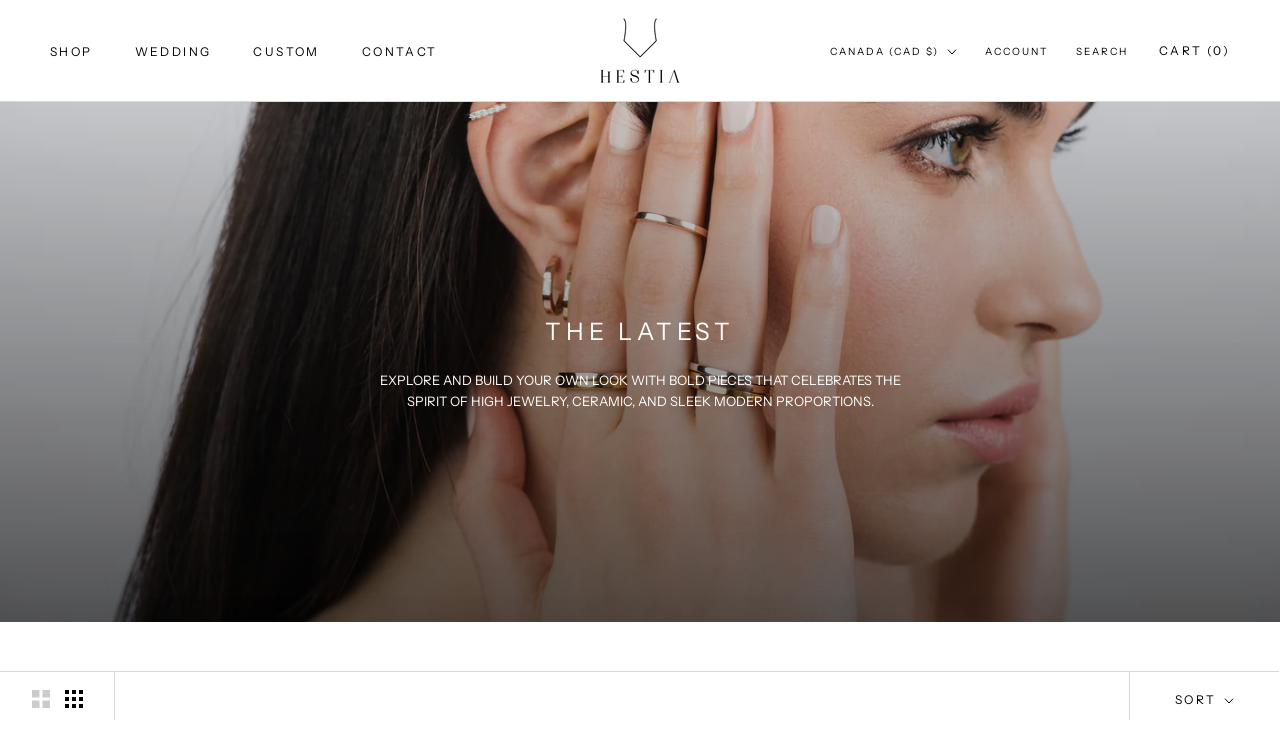

--- FILE ---
content_type: text/html; charset=utf-8
request_url: https://hestiajewels.com/collections/frontpage?page=5
body_size: 30909
content:
<!doctype html>

<html class="no-js" lang="en">
  <head>
    <meta charset="utf-8"> 
    <meta http-equiv="X-UA-Compatible" content="IE=edge,chrome=1">
    <meta name="viewport" content="width=device-width, initial-scale=1.0, height=device-height, minimum-scale=1.0, maximum-scale=1.0">
    <meta name="theme-color" content="">

    <title>
      The Latest &ndash; Page 5 &ndash; Hestia Jewels
    </title><meta name="description" content="EXPLORE AND BUILD YOUR OWN LOOK WITH BOLD PIECES THAT CELEBRATES THE SPIRIT OF HIGH JEWELRY, CERAMIC, AND SLEEK MODERN PROPORTIONS."><link rel="canonical" href="https://hestiajewels.com/collections/frontpage?page=5"><link rel="shortcut icon" href="//hestiajewels.com/cdn/shop/files/hestia-favicon_96x.png?v=1614290644" type="image/png"><meta property="og:type" content="website">
  <meta property="og:title" content="The Latest">
  <meta property="og:image" content="http://hestiajewels.com/cdn/shop/collections/Screen_Shot_2019-11-12_at_3.47.26_PM.png?v=1584734292">
  <meta property="og:image:secure_url" content="https://hestiajewels.com/cdn/shop/collections/Screen_Shot_2019-11-12_at_3.47.26_PM.png?v=1584734292">
  <meta property="og:image:width" content="638">
  <meta property="og:image:height" content="638"><meta property="og:description" content="EXPLORE AND BUILD YOUR OWN LOOK WITH BOLD PIECES THAT CELEBRATES THE SPIRIT OF HIGH JEWELRY, CERAMIC, AND SLEEK MODERN PROPORTIONS."><meta property="og:url" content="https://hestiajewels.com/collections/frontpage?page=5">
<meta property="og:site_name" content="Hestia Jewels"><meta name="twitter:card" content="summary"><meta name="twitter:title" content="The Latest">
  <meta name="twitter:description" content="
EXPLORE AND BUILD YOUR OWN LOOK WITH BOLD PIECES THAT CELEBRATES THE SPIRIT OF HIGH JEWELRY, CERAMIC, AND SLEEK MODERN PROPORTIONS.">
  <meta name="twitter:image" content="https://hestiajewels.com/cdn/shop/collections/Screen_Shot_2019-11-12_at_3.47.26_PM_600x600_crop_center.png?v=1584734292">
    <style>
  @font-face {
  font-family: "Instrument Sans";
  font-weight: 400;
  font-style: normal;
  font-display: fallback;
  src: url("//hestiajewels.com/cdn/fonts/instrument_sans/instrumentsans_n4.db86542ae5e1596dbdb28c279ae6c2086c4c5bfa.woff2") format("woff2"),
       url("//hestiajewels.com/cdn/fonts/instrument_sans/instrumentsans_n4.510f1b081e58d08c30978f465518799851ef6d8b.woff") format("woff");
}

  @font-face {
  font-family: "Instrument Sans";
  font-weight: 400;
  font-style: normal;
  font-display: fallback;
  src: url("//hestiajewels.com/cdn/fonts/instrument_sans/instrumentsans_n4.db86542ae5e1596dbdb28c279ae6c2086c4c5bfa.woff2") format("woff2"),
       url("//hestiajewels.com/cdn/fonts/instrument_sans/instrumentsans_n4.510f1b081e58d08c30978f465518799851ef6d8b.woff") format("woff");
}


  @font-face {
  font-family: "Instrument Sans";
  font-weight: 700;
  font-style: normal;
  font-display: fallback;
  src: url("//hestiajewels.com/cdn/fonts/instrument_sans/instrumentsans_n7.e4ad9032e203f9a0977786c356573ced65a7419a.woff2") format("woff2"),
       url("//hestiajewels.com/cdn/fonts/instrument_sans/instrumentsans_n7.b9e40f166fb7639074ba34738101a9d2990bb41a.woff") format("woff");
}

  @font-face {
  font-family: "Instrument Sans";
  font-weight: 400;
  font-style: italic;
  font-display: fallback;
  src: url("//hestiajewels.com/cdn/fonts/instrument_sans/instrumentsans_i4.028d3c3cd8d085648c808ceb20cd2fd1eb3560e5.woff2") format("woff2"),
       url("//hestiajewels.com/cdn/fonts/instrument_sans/instrumentsans_i4.7e90d82df8dee29a99237cd19cc529d2206706a2.woff") format("woff");
}

  @font-face {
  font-family: "Instrument Sans";
  font-weight: 700;
  font-style: italic;
  font-display: fallback;
  src: url("//hestiajewels.com/cdn/fonts/instrument_sans/instrumentsans_i7.d6063bb5d8f9cbf96eace9e8801697c54f363c6a.woff2") format("woff2"),
       url("//hestiajewels.com/cdn/fonts/instrument_sans/instrumentsans_i7.ce33afe63f8198a3ac4261b826b560103542cd36.woff") format("woff");
}


  :root {
    --heading-font-family : "Instrument Sans", sans-serif;
    --heading-font-weight : 400;
    --heading-font-style  : normal;

    --text-font-family : "Instrument Sans", sans-serif;
    --text-font-weight : 400;
    --text-font-style  : normal;

    --base-text-font-size   : 13px;
    --default-text-font-size: 14px;--background          : #ffffff;
    --background-rgb      : 255, 255, 255;
    --light-background    : #ffffff;
    --light-background-rgb: 255, 255, 255;
    --heading-color       : #000000;
    --text-color          : #000000;
    --text-color-rgb      : 0, 0, 0;
    --text-color-light    : #000000;
    --text-color-light-rgb: 0, 0, 0;
    --link-color          : #000000;
    --link-color-rgb      : 0, 0, 0;
    --border-color        : #d9d9d9;
    --border-color-rgb    : 217, 217, 217;

    --button-background    : #000000;
    --button-background-rgb: 0, 0, 0;
    --button-text-color    : #ffffff;

    --header-background       : #ffffff;
    --header-heading-color    : #000000;
    --header-light-text-color : #000000;
    --header-border-color     : #d9d9d9;

    --footer-background    : #ffffff;
    --footer-text-color    : #000000;
    --footer-heading-color : #000000;
    --footer-border-color  : #d9d9d9;

    --navigation-background      : #000000;
    --navigation-background-rgb  : 0, 0, 0;
    --navigation-text-color      : #ffffff;
    --navigation-text-color-light: rgba(255, 255, 255, 0.5);
    --navigation-border-color    : rgba(255, 255, 255, 0.25);

    --newsletter-popup-background     : #ffffff;
    --newsletter-popup-text-color     : #000000;
    --newsletter-popup-text-color-rgb : 0, 0, 0;

    --secondary-elements-background       : #000000;
    --secondary-elements-background-rgb   : 0, 0, 0;
    --secondary-elements-text-color       : #ffffff;
    --secondary-elements-text-color-light : rgba(255, 255, 255, 0.5);
    --secondary-elements-border-color     : rgba(255, 255, 255, 0.25);

    --product-sale-price-color    : #000000;
    --product-sale-price-color-rgb: 0, 0, 0;
    --product-star-rating: #000000;

    /* Shopify related variables */
    --payment-terms-background-color: #ffffff;

    /* Products */

    --horizontal-spacing-four-products-per-row: 60px;
        --horizontal-spacing-two-products-per-row : 60px;

    --vertical-spacing-four-products-per-row: 60px;
        --vertical-spacing-two-products-per-row : 75px;

    /* Animation */
    --drawer-transition-timing: cubic-bezier(0.645, 0.045, 0.355, 1);
    --header-base-height: 80px; /* We set a default for browsers that do not support CSS variables */

    /* Cursors */
    --cursor-zoom-in-svg    : url(//hestiajewels.com/cdn/shop/t/25/assets/cursor-zoom-in.svg?v=100326362725928540331678100013);
    --cursor-zoom-in-2x-svg : url(//hestiajewels.com/cdn/shop/t/25/assets/cursor-zoom-in-2x.svg?v=71919207650934979201678100013);
  }
</style>

<script>
  // IE11 does not have support for CSS variables, so we have to polyfill them
  if (!(((window || {}).CSS || {}).supports && window.CSS.supports('(--a: 0)'))) {
    const script = document.createElement('script');
    script.type = 'text/javascript';
    script.src = 'https://cdn.jsdelivr.net/npm/css-vars-ponyfill@2';
    script.onload = function() {
      cssVars({});
    };

    document.getElementsByTagName('head')[0].appendChild(script);
  }
</script>

    <script>window.performance && window.performance.mark && window.performance.mark('shopify.content_for_header.start');</script><meta name="google-site-verification" content="WkCu5iAiCye7IfxYRze5A2_CTYS8GqR52pNaSwWMb5s">
<meta name="facebook-domain-verification" content="44a8ubauy1fetmpygnpft3ah2pztda">
<meta id="shopify-digital-wallet" name="shopify-digital-wallet" content="/20127999/digital_wallets/dialog">
<meta name="shopify-checkout-api-token" content="c0c6fd27e08bf2a508ab199f5aaa6191">
<meta id="in-context-paypal-metadata" data-shop-id="20127999" data-venmo-supported="false" data-environment="production" data-locale="en_US" data-paypal-v4="true" data-currency="CAD">
<link rel="alternate" type="application/atom+xml" title="Feed" href="/collections/frontpage.atom" />
<link rel="prev" href="/collections/frontpage?page=4">
<link rel="next" href="/collections/frontpage?page=6">
<link rel="alternate" type="application/json+oembed" href="https://hestiajewels.com/collections/frontpage.oembed?page=5">
<script async="async" src="/checkouts/internal/preloads.js?locale=en-CA"></script>
<link rel="preconnect" href="https://shop.app" crossorigin="anonymous">
<script async="async" src="https://shop.app/checkouts/internal/preloads.js?locale=en-CA&shop_id=20127999" crossorigin="anonymous"></script>
<script id="apple-pay-shop-capabilities" type="application/json">{"shopId":20127999,"countryCode":"CA","currencyCode":"CAD","merchantCapabilities":["supports3DS"],"merchantId":"gid:\/\/shopify\/Shop\/20127999","merchantName":"Hestia Jewels","requiredBillingContactFields":["postalAddress","email","phone"],"requiredShippingContactFields":["postalAddress","email","phone"],"shippingType":"shipping","supportedNetworks":["visa","masterCard","amex","discover","interac","jcb"],"total":{"type":"pending","label":"Hestia Jewels","amount":"1.00"},"shopifyPaymentsEnabled":true,"supportsSubscriptions":true}</script>
<script id="shopify-features" type="application/json">{"accessToken":"c0c6fd27e08bf2a508ab199f5aaa6191","betas":["rich-media-storefront-analytics"],"domain":"hestiajewels.com","predictiveSearch":true,"shopId":20127999,"locale":"en"}</script>
<script>var Shopify = Shopify || {};
Shopify.shop = "hestia-jewels.myshopify.com";
Shopify.locale = "en";
Shopify.currency = {"active":"CAD","rate":"1.0"};
Shopify.country = "CA";
Shopify.theme = {"name":"GigaLabs (6\/3\/23)","id":136579121399,"schema_name":"Prestige","schema_version":"5.7.0","theme_store_id":855,"role":"main"};
Shopify.theme.handle = "null";
Shopify.theme.style = {"id":null,"handle":null};
Shopify.cdnHost = "hestiajewels.com/cdn";
Shopify.routes = Shopify.routes || {};
Shopify.routes.root = "/";</script>
<script type="module">!function(o){(o.Shopify=o.Shopify||{}).modules=!0}(window);</script>
<script>!function(o){function n(){var o=[];function n(){o.push(Array.prototype.slice.apply(arguments))}return n.q=o,n}var t=o.Shopify=o.Shopify||{};t.loadFeatures=n(),t.autoloadFeatures=n()}(window);</script>
<script>
  window.ShopifyPay = window.ShopifyPay || {};
  window.ShopifyPay.apiHost = "shop.app\/pay";
  window.ShopifyPay.redirectState = null;
</script>
<script id="shop-js-analytics" type="application/json">{"pageType":"collection"}</script>
<script defer="defer" async type="module" src="//hestiajewels.com/cdn/shopifycloud/shop-js/modules/v2/client.init-shop-cart-sync_BT-GjEfc.en.esm.js"></script>
<script defer="defer" async type="module" src="//hestiajewels.com/cdn/shopifycloud/shop-js/modules/v2/chunk.common_D58fp_Oc.esm.js"></script>
<script defer="defer" async type="module" src="//hestiajewels.com/cdn/shopifycloud/shop-js/modules/v2/chunk.modal_xMitdFEc.esm.js"></script>
<script type="module">
  await import("//hestiajewels.com/cdn/shopifycloud/shop-js/modules/v2/client.init-shop-cart-sync_BT-GjEfc.en.esm.js");
await import("//hestiajewels.com/cdn/shopifycloud/shop-js/modules/v2/chunk.common_D58fp_Oc.esm.js");
await import("//hestiajewels.com/cdn/shopifycloud/shop-js/modules/v2/chunk.modal_xMitdFEc.esm.js");

  window.Shopify.SignInWithShop?.initShopCartSync?.({"fedCMEnabled":true,"windoidEnabled":true});

</script>
<script>
  window.Shopify = window.Shopify || {};
  if (!window.Shopify.featureAssets) window.Shopify.featureAssets = {};
  window.Shopify.featureAssets['shop-js'] = {"shop-cart-sync":["modules/v2/client.shop-cart-sync_DZOKe7Ll.en.esm.js","modules/v2/chunk.common_D58fp_Oc.esm.js","modules/v2/chunk.modal_xMitdFEc.esm.js"],"init-fed-cm":["modules/v2/client.init-fed-cm_B6oLuCjv.en.esm.js","modules/v2/chunk.common_D58fp_Oc.esm.js","modules/v2/chunk.modal_xMitdFEc.esm.js"],"shop-cash-offers":["modules/v2/client.shop-cash-offers_D2sdYoxE.en.esm.js","modules/v2/chunk.common_D58fp_Oc.esm.js","modules/v2/chunk.modal_xMitdFEc.esm.js"],"shop-login-button":["modules/v2/client.shop-login-button_QeVjl5Y3.en.esm.js","modules/v2/chunk.common_D58fp_Oc.esm.js","modules/v2/chunk.modal_xMitdFEc.esm.js"],"pay-button":["modules/v2/client.pay-button_DXTOsIq6.en.esm.js","modules/v2/chunk.common_D58fp_Oc.esm.js","modules/v2/chunk.modal_xMitdFEc.esm.js"],"shop-button":["modules/v2/client.shop-button_DQZHx9pm.en.esm.js","modules/v2/chunk.common_D58fp_Oc.esm.js","modules/v2/chunk.modal_xMitdFEc.esm.js"],"avatar":["modules/v2/client.avatar_BTnouDA3.en.esm.js"],"init-windoid":["modules/v2/client.init-windoid_CR1B-cfM.en.esm.js","modules/v2/chunk.common_D58fp_Oc.esm.js","modules/v2/chunk.modal_xMitdFEc.esm.js"],"init-shop-for-new-customer-accounts":["modules/v2/client.init-shop-for-new-customer-accounts_C_vY_xzh.en.esm.js","modules/v2/client.shop-login-button_QeVjl5Y3.en.esm.js","modules/v2/chunk.common_D58fp_Oc.esm.js","modules/v2/chunk.modal_xMitdFEc.esm.js"],"init-shop-email-lookup-coordinator":["modules/v2/client.init-shop-email-lookup-coordinator_BI7n9ZSv.en.esm.js","modules/v2/chunk.common_D58fp_Oc.esm.js","modules/v2/chunk.modal_xMitdFEc.esm.js"],"init-shop-cart-sync":["modules/v2/client.init-shop-cart-sync_BT-GjEfc.en.esm.js","modules/v2/chunk.common_D58fp_Oc.esm.js","modules/v2/chunk.modal_xMitdFEc.esm.js"],"shop-toast-manager":["modules/v2/client.shop-toast-manager_DiYdP3xc.en.esm.js","modules/v2/chunk.common_D58fp_Oc.esm.js","modules/v2/chunk.modal_xMitdFEc.esm.js"],"init-customer-accounts":["modules/v2/client.init-customer-accounts_D9ZNqS-Q.en.esm.js","modules/v2/client.shop-login-button_QeVjl5Y3.en.esm.js","modules/v2/chunk.common_D58fp_Oc.esm.js","modules/v2/chunk.modal_xMitdFEc.esm.js"],"init-customer-accounts-sign-up":["modules/v2/client.init-customer-accounts-sign-up_iGw4briv.en.esm.js","modules/v2/client.shop-login-button_QeVjl5Y3.en.esm.js","modules/v2/chunk.common_D58fp_Oc.esm.js","modules/v2/chunk.modal_xMitdFEc.esm.js"],"shop-follow-button":["modules/v2/client.shop-follow-button_CqMgW2wH.en.esm.js","modules/v2/chunk.common_D58fp_Oc.esm.js","modules/v2/chunk.modal_xMitdFEc.esm.js"],"checkout-modal":["modules/v2/client.checkout-modal_xHeaAweL.en.esm.js","modules/v2/chunk.common_D58fp_Oc.esm.js","modules/v2/chunk.modal_xMitdFEc.esm.js"],"shop-login":["modules/v2/client.shop-login_D91U-Q7h.en.esm.js","modules/v2/chunk.common_D58fp_Oc.esm.js","modules/v2/chunk.modal_xMitdFEc.esm.js"],"lead-capture":["modules/v2/client.lead-capture_BJmE1dJe.en.esm.js","modules/v2/chunk.common_D58fp_Oc.esm.js","modules/v2/chunk.modal_xMitdFEc.esm.js"],"payment-terms":["modules/v2/client.payment-terms_Ci9AEqFq.en.esm.js","modules/v2/chunk.common_D58fp_Oc.esm.js","modules/v2/chunk.modal_xMitdFEc.esm.js"]};
</script>
<script>(function() {
  var isLoaded = false;
  function asyncLoad() {
    if (isLoaded) return;
    isLoaded = true;
    var urls = ["https:\/\/shopify.rakutenadvertising.io\/rakuten_advertising.js?shop=hestia-jewels.myshopify.com","https:\/\/tag.rmp.rakuten.com\/124152.ct.js?shop=hestia-jewels.myshopify.com","https:\/\/gdprcdn.b-cdn.net\/js\/gdpr_cookie_consent.min.js?shop=hestia-jewels.myshopify.com","https:\/\/cdnv2.mycustomizer.com\/s-scripts\/front.js.gz?shop=hestia-jewels.myshopify.com"];
    for (var i = 0; i < urls.length; i++) {
      var s = document.createElement('script');
      s.type = 'text/javascript';
      s.async = true;
      s.src = urls[i];
      var x = document.getElementsByTagName('script')[0];
      x.parentNode.insertBefore(s, x);
    }
  };
  if(window.attachEvent) {
    window.attachEvent('onload', asyncLoad);
  } else {
    window.addEventListener('load', asyncLoad, false);
  }
})();</script>
<script id="__st">var __st={"a":20127999,"offset":-18000,"reqid":"f8c62ce2-efec-4091-9d2a-91cee2869cbd-1769424588","pageurl":"hestiajewels.com\/collections\/frontpage?page=5","u":"d134171ad523","p":"collection","rtyp":"collection","rid":431913936};</script>
<script>window.ShopifyPaypalV4VisibilityTracking = true;</script>
<script id="captcha-bootstrap">!function(){'use strict';const t='contact',e='account',n='new_comment',o=[[t,t],['blogs',n],['comments',n],[t,'customer']],c=[[e,'customer_login'],[e,'guest_login'],[e,'recover_customer_password'],[e,'create_customer']],r=t=>t.map((([t,e])=>`form[action*='/${t}']:not([data-nocaptcha='true']) input[name='form_type'][value='${e}']`)).join(','),a=t=>()=>t?[...document.querySelectorAll(t)].map((t=>t.form)):[];function s(){const t=[...o],e=r(t);return a(e)}const i='password',u='form_key',d=['recaptcha-v3-token','g-recaptcha-response','h-captcha-response',i],f=()=>{try{return window.sessionStorage}catch{return}},m='__shopify_v',_=t=>t.elements[u];function p(t,e,n=!1){try{const o=window.sessionStorage,c=JSON.parse(o.getItem(e)),{data:r}=function(t){const{data:e,action:n}=t;return t[m]||n?{data:e,action:n}:{data:t,action:n}}(c);for(const[e,n]of Object.entries(r))t.elements[e]&&(t.elements[e].value=n);n&&o.removeItem(e)}catch(o){console.error('form repopulation failed',{error:o})}}const l='form_type',E='cptcha';function T(t){t.dataset[E]=!0}const w=window,h=w.document,L='Shopify',v='ce_forms',y='captcha';let A=!1;((t,e)=>{const n=(g='f06e6c50-85a8-45c8-87d0-21a2b65856fe',I='https://cdn.shopify.com/shopifycloud/storefront-forms-hcaptcha/ce_storefront_forms_captcha_hcaptcha.v1.5.2.iife.js',D={infoText:'Protected by hCaptcha',privacyText:'Privacy',termsText:'Terms'},(t,e,n)=>{const o=w[L][v],c=o.bindForm;if(c)return c(t,g,e,D).then(n);var r;o.q.push([[t,g,e,D],n]),r=I,A||(h.body.append(Object.assign(h.createElement('script'),{id:'captcha-provider',async:!0,src:r})),A=!0)});var g,I,D;w[L]=w[L]||{},w[L][v]=w[L][v]||{},w[L][v].q=[],w[L][y]=w[L][y]||{},w[L][y].protect=function(t,e){n(t,void 0,e),T(t)},Object.freeze(w[L][y]),function(t,e,n,w,h,L){const[v,y,A,g]=function(t,e,n){const i=e?o:[],u=t?c:[],d=[...i,...u],f=r(d),m=r(i),_=r(d.filter((([t,e])=>n.includes(e))));return[a(f),a(m),a(_),s()]}(w,h,L),I=t=>{const e=t.target;return e instanceof HTMLFormElement?e:e&&e.form},D=t=>v().includes(t);t.addEventListener('submit',(t=>{const e=I(t);if(!e)return;const n=D(e)&&!e.dataset.hcaptchaBound&&!e.dataset.recaptchaBound,o=_(e),c=g().includes(e)&&(!o||!o.value);(n||c)&&t.preventDefault(),c&&!n&&(function(t){try{if(!f())return;!function(t){const e=f();if(!e)return;const n=_(t);if(!n)return;const o=n.value;o&&e.removeItem(o)}(t);const e=Array.from(Array(32),(()=>Math.random().toString(36)[2])).join('');!function(t,e){_(t)||t.append(Object.assign(document.createElement('input'),{type:'hidden',name:u})),t.elements[u].value=e}(t,e),function(t,e){const n=f();if(!n)return;const o=[...t.querySelectorAll(`input[type='${i}']`)].map((({name:t})=>t)),c=[...d,...o],r={};for(const[a,s]of new FormData(t).entries())c.includes(a)||(r[a]=s);n.setItem(e,JSON.stringify({[m]:1,action:t.action,data:r}))}(t,e)}catch(e){console.error('failed to persist form',e)}}(e),e.submit())}));const S=(t,e)=>{t&&!t.dataset[E]&&(n(t,e.some((e=>e===t))),T(t))};for(const o of['focusin','change'])t.addEventListener(o,(t=>{const e=I(t);D(e)&&S(e,y())}));const B=e.get('form_key'),M=e.get(l),P=B&&M;t.addEventListener('DOMContentLoaded',(()=>{const t=y();if(P)for(const e of t)e.elements[l].value===M&&p(e,B);[...new Set([...A(),...v().filter((t=>'true'===t.dataset.shopifyCaptcha))])].forEach((e=>S(e,t)))}))}(h,new URLSearchParams(w.location.search),n,t,e,['guest_login'])})(!0,!0)}();</script>
<script integrity="sha256-4kQ18oKyAcykRKYeNunJcIwy7WH5gtpwJnB7kiuLZ1E=" data-source-attribution="shopify.loadfeatures" defer="defer" src="//hestiajewels.com/cdn/shopifycloud/storefront/assets/storefront/load_feature-a0a9edcb.js" crossorigin="anonymous"></script>
<script crossorigin="anonymous" defer="defer" src="//hestiajewels.com/cdn/shopifycloud/storefront/assets/shopify_pay/storefront-65b4c6d7.js?v=20250812"></script>
<script data-source-attribution="shopify.dynamic_checkout.dynamic.init">var Shopify=Shopify||{};Shopify.PaymentButton=Shopify.PaymentButton||{isStorefrontPortableWallets:!0,init:function(){window.Shopify.PaymentButton.init=function(){};var t=document.createElement("script");t.src="https://hestiajewels.com/cdn/shopifycloud/portable-wallets/latest/portable-wallets.en.js",t.type="module",document.head.appendChild(t)}};
</script>
<script data-source-attribution="shopify.dynamic_checkout.buyer_consent">
  function portableWalletsHideBuyerConsent(e){var t=document.getElementById("shopify-buyer-consent"),n=document.getElementById("shopify-subscription-policy-button");t&&n&&(t.classList.add("hidden"),t.setAttribute("aria-hidden","true"),n.removeEventListener("click",e))}function portableWalletsShowBuyerConsent(e){var t=document.getElementById("shopify-buyer-consent"),n=document.getElementById("shopify-subscription-policy-button");t&&n&&(t.classList.remove("hidden"),t.removeAttribute("aria-hidden"),n.addEventListener("click",e))}window.Shopify?.PaymentButton&&(window.Shopify.PaymentButton.hideBuyerConsent=portableWalletsHideBuyerConsent,window.Shopify.PaymentButton.showBuyerConsent=portableWalletsShowBuyerConsent);
</script>
<script data-source-attribution="shopify.dynamic_checkout.cart.bootstrap">document.addEventListener("DOMContentLoaded",(function(){function t(){return document.querySelector("shopify-accelerated-checkout-cart, shopify-accelerated-checkout")}if(t())Shopify.PaymentButton.init();else{new MutationObserver((function(e,n){t()&&(Shopify.PaymentButton.init(),n.disconnect())})).observe(document.body,{childList:!0,subtree:!0})}}));
</script>
<link id="shopify-accelerated-checkout-styles" rel="stylesheet" media="screen" href="https://hestiajewels.com/cdn/shopifycloud/portable-wallets/latest/accelerated-checkout-backwards-compat.css" crossorigin="anonymous">
<style id="shopify-accelerated-checkout-cart">
        #shopify-buyer-consent {
  margin-top: 1em;
  display: inline-block;
  width: 100%;
}

#shopify-buyer-consent.hidden {
  display: none;
}

#shopify-subscription-policy-button {
  background: none;
  border: none;
  padding: 0;
  text-decoration: underline;
  font-size: inherit;
  cursor: pointer;
}

#shopify-subscription-policy-button::before {
  box-shadow: none;
}

      </style>

<script>window.performance && window.performance.mark && window.performance.mark('shopify.content_for_header.end');</script>

    <link rel="stylesheet" href="//hestiajewels.com/cdn/shop/t/25/assets/theme.css?v=49195623846510420141678100013">

    <script>// This allows to expose several variables to the global scope, to be used in scripts
      window.theme = {
        pageType: "collection",
        moneyFormat: "${{amount}}",
        moneyWithCurrencyFormat: "${{amount}} CAD",
        currencyCodeEnabled: true,
        productImageSize: "square",
        searchMode: "product,article",
        showPageTransition: false,
        showElementStaggering: false,
        showImageZooming: false
      };

      window.routes = {
        rootUrl: "\/",
        rootUrlWithoutSlash: '',
        cartUrl: "\/cart",
        cartAddUrl: "\/cart\/add",
        cartChangeUrl: "\/cart\/change",
        searchUrl: "\/search",
        productRecommendationsUrl: "\/recommendations\/products"
      };

      window.languages = {
        cartAddNote: "Add Order Note",
        cartEditNote: "Edit Order Note",
        productImageLoadingError: "This image could not be loaded. Please try to reload the page.",
        productFormAddToCart: "Add to cart",
        productFormUnavailable: "Unavailable",
        productFormSoldOut: "Sold Out",
        shippingEstimatorOneResult: "1 option available:",
        shippingEstimatorMoreResults: "{{count}} options available:",
        shippingEstimatorNoResults: "No shipping could be found"
      };

      window.lazySizesConfig = {
        loadHidden: false,
        hFac: 0.5,
        expFactor: 2,
        ricTimeout: 150,
        lazyClass: 'Image--lazyLoad',
        loadingClass: 'Image--lazyLoading',
        loadedClass: 'Image--lazyLoaded'
      };

      document.documentElement.className = document.documentElement.className.replace('no-js', 'js');
      document.documentElement.style.setProperty('--window-height', window.innerHeight + 'px');

      // We do a quick detection of some features (we could use Modernizr but for so little...)
      (function() {
        document.documentElement.className += ((window.CSS && window.CSS.supports('(position: sticky) or (position: -webkit-sticky)')) ? ' supports-sticky' : ' no-supports-sticky');
        document.documentElement.className += (window.matchMedia('(-moz-touch-enabled: 1), (hover: none)')).matches ? ' no-supports-hover' : ' supports-hover';
      }());

      
    </script>

    <script src="//hestiajewels.com/cdn/shop/t/25/assets/lazysizes.min.js?v=174358363404432586981678100013" async></script><script src="//hestiajewels.com/cdn/shop/t/25/assets/libs.min.js?v=26178543184394469741678100013" defer></script>
    <script src="//hestiajewels.com/cdn/shop/t/25/assets/theme.js?v=116291210821653663351678100013" defer></script>
    <script src="//hestiajewels.com/cdn/shop/t/25/assets/custom.js?v=183944157590872491501678100013" defer></script>

    <script>
      (function () {
        window.onpageshow = function() {
          if (window.theme.showPageTransition) {
            var pageTransition = document.querySelector('.PageTransition');

            if (pageTransition) {
              pageTransition.style.visibility = 'visible';
              pageTransition.style.opacity = '0';
            }
          }

          // When the page is loaded from the cache, we have to reload the cart content
          document.documentElement.dispatchEvent(new CustomEvent('cart:refresh', {
            bubbles: true
          }));
        };
      })();
    </script>

    


  <script type="application/ld+json">
  {
    "@context": "http://schema.org",
    "@type": "BreadcrumbList",
  "itemListElement": [{
      "@type": "ListItem",
      "position": 1,
      "name": "Home",
      "item": "https://hestiajewels.com"
    },{
          "@type": "ListItem",
          "position": 2,
          "name": "The Latest",
          "item": "https://hestiajewels.com/collections/frontpage"
        }]
  }
  </script>

  <link href="https://monorail-edge.shopifysvc.com" rel="dns-prefetch">
<script>(function(){if ("sendBeacon" in navigator && "performance" in window) {try {var session_token_from_headers = performance.getEntriesByType('navigation')[0].serverTiming.find(x => x.name == '_s').description;} catch {var session_token_from_headers = undefined;}var session_cookie_matches = document.cookie.match(/_shopify_s=([^;]*)/);var session_token_from_cookie = session_cookie_matches && session_cookie_matches.length === 2 ? session_cookie_matches[1] : "";var session_token = session_token_from_headers || session_token_from_cookie || "";function handle_abandonment_event(e) {var entries = performance.getEntries().filter(function(entry) {return /monorail-edge.shopifysvc.com/.test(entry.name);});if (!window.abandonment_tracked && entries.length === 0) {window.abandonment_tracked = true;var currentMs = Date.now();var navigation_start = performance.timing.navigationStart;var payload = {shop_id: 20127999,url: window.location.href,navigation_start,duration: currentMs - navigation_start,session_token,page_type: "collection"};window.navigator.sendBeacon("https://monorail-edge.shopifysvc.com/v1/produce", JSON.stringify({schema_id: "online_store_buyer_site_abandonment/1.1",payload: payload,metadata: {event_created_at_ms: currentMs,event_sent_at_ms: currentMs}}));}}window.addEventListener('pagehide', handle_abandonment_event);}}());</script>
<script id="web-pixels-manager-setup">(function e(e,d,r,n,o){if(void 0===o&&(o={}),!Boolean(null===(a=null===(i=window.Shopify)||void 0===i?void 0:i.analytics)||void 0===a?void 0:a.replayQueue)){var i,a;window.Shopify=window.Shopify||{};var t=window.Shopify;t.analytics=t.analytics||{};var s=t.analytics;s.replayQueue=[],s.publish=function(e,d,r){return s.replayQueue.push([e,d,r]),!0};try{self.performance.mark("wpm:start")}catch(e){}var l=function(){var e={modern:/Edge?\/(1{2}[4-9]|1[2-9]\d|[2-9]\d{2}|\d{4,})\.\d+(\.\d+|)|Firefox\/(1{2}[4-9]|1[2-9]\d|[2-9]\d{2}|\d{4,})\.\d+(\.\d+|)|Chrom(ium|e)\/(9{2}|\d{3,})\.\d+(\.\d+|)|(Maci|X1{2}).+ Version\/(15\.\d+|(1[6-9]|[2-9]\d|\d{3,})\.\d+)([,.]\d+|)( \(\w+\)|)( Mobile\/\w+|) Safari\/|Chrome.+OPR\/(9{2}|\d{3,})\.\d+\.\d+|(CPU[ +]OS|iPhone[ +]OS|CPU[ +]iPhone|CPU IPhone OS|CPU iPad OS)[ +]+(15[._]\d+|(1[6-9]|[2-9]\d|\d{3,})[._]\d+)([._]\d+|)|Android:?[ /-](13[3-9]|1[4-9]\d|[2-9]\d{2}|\d{4,})(\.\d+|)(\.\d+|)|Android.+Firefox\/(13[5-9]|1[4-9]\d|[2-9]\d{2}|\d{4,})\.\d+(\.\d+|)|Android.+Chrom(ium|e)\/(13[3-9]|1[4-9]\d|[2-9]\d{2}|\d{4,})\.\d+(\.\d+|)|SamsungBrowser\/([2-9]\d|\d{3,})\.\d+/,legacy:/Edge?\/(1[6-9]|[2-9]\d|\d{3,})\.\d+(\.\d+|)|Firefox\/(5[4-9]|[6-9]\d|\d{3,})\.\d+(\.\d+|)|Chrom(ium|e)\/(5[1-9]|[6-9]\d|\d{3,})\.\d+(\.\d+|)([\d.]+$|.*Safari\/(?![\d.]+ Edge\/[\d.]+$))|(Maci|X1{2}).+ Version\/(10\.\d+|(1[1-9]|[2-9]\d|\d{3,})\.\d+)([,.]\d+|)( \(\w+\)|)( Mobile\/\w+|) Safari\/|Chrome.+OPR\/(3[89]|[4-9]\d|\d{3,})\.\d+\.\d+|(CPU[ +]OS|iPhone[ +]OS|CPU[ +]iPhone|CPU IPhone OS|CPU iPad OS)[ +]+(10[._]\d+|(1[1-9]|[2-9]\d|\d{3,})[._]\d+)([._]\d+|)|Android:?[ /-](13[3-9]|1[4-9]\d|[2-9]\d{2}|\d{4,})(\.\d+|)(\.\d+|)|Mobile Safari.+OPR\/([89]\d|\d{3,})\.\d+\.\d+|Android.+Firefox\/(13[5-9]|1[4-9]\d|[2-9]\d{2}|\d{4,})\.\d+(\.\d+|)|Android.+Chrom(ium|e)\/(13[3-9]|1[4-9]\d|[2-9]\d{2}|\d{4,})\.\d+(\.\d+|)|Android.+(UC? ?Browser|UCWEB|U3)[ /]?(15\.([5-9]|\d{2,})|(1[6-9]|[2-9]\d|\d{3,})\.\d+)\.\d+|SamsungBrowser\/(5\.\d+|([6-9]|\d{2,})\.\d+)|Android.+MQ{2}Browser\/(14(\.(9|\d{2,})|)|(1[5-9]|[2-9]\d|\d{3,})(\.\d+|))(\.\d+|)|K[Aa][Ii]OS\/(3\.\d+|([4-9]|\d{2,})\.\d+)(\.\d+|)/},d=e.modern,r=e.legacy,n=navigator.userAgent;return n.match(d)?"modern":n.match(r)?"legacy":"unknown"}(),u="modern"===l?"modern":"legacy",c=(null!=n?n:{modern:"",legacy:""})[u],f=function(e){return[e.baseUrl,"/wpm","/b",e.hashVersion,"modern"===e.buildTarget?"m":"l",".js"].join("")}({baseUrl:d,hashVersion:r,buildTarget:u}),m=function(e){var d=e.version,r=e.bundleTarget,n=e.surface,o=e.pageUrl,i=e.monorailEndpoint;return{emit:function(e){var a=e.status,t=e.errorMsg,s=(new Date).getTime(),l=JSON.stringify({metadata:{event_sent_at_ms:s},events:[{schema_id:"web_pixels_manager_load/3.1",payload:{version:d,bundle_target:r,page_url:o,status:a,surface:n,error_msg:t},metadata:{event_created_at_ms:s}}]});if(!i)return console&&console.warn&&console.warn("[Web Pixels Manager] No Monorail endpoint provided, skipping logging."),!1;try{return self.navigator.sendBeacon.bind(self.navigator)(i,l)}catch(e){}var u=new XMLHttpRequest;try{return u.open("POST",i,!0),u.setRequestHeader("Content-Type","text/plain"),u.send(l),!0}catch(e){return console&&console.warn&&console.warn("[Web Pixels Manager] Got an unhandled error while logging to Monorail."),!1}}}}({version:r,bundleTarget:l,surface:e.surface,pageUrl:self.location.href,monorailEndpoint:e.monorailEndpoint});try{o.browserTarget=l,function(e){var d=e.src,r=e.async,n=void 0===r||r,o=e.onload,i=e.onerror,a=e.sri,t=e.scriptDataAttributes,s=void 0===t?{}:t,l=document.createElement("script"),u=document.querySelector("head"),c=document.querySelector("body");if(l.async=n,l.src=d,a&&(l.integrity=a,l.crossOrigin="anonymous"),s)for(var f in s)if(Object.prototype.hasOwnProperty.call(s,f))try{l.dataset[f]=s[f]}catch(e){}if(o&&l.addEventListener("load",o),i&&l.addEventListener("error",i),u)u.appendChild(l);else{if(!c)throw new Error("Did not find a head or body element to append the script");c.appendChild(l)}}({src:f,async:!0,onload:function(){if(!function(){var e,d;return Boolean(null===(d=null===(e=window.Shopify)||void 0===e?void 0:e.analytics)||void 0===d?void 0:d.initialized)}()){var d=window.webPixelsManager.init(e)||void 0;if(d){var r=window.Shopify.analytics;r.replayQueue.forEach((function(e){var r=e[0],n=e[1],o=e[2];d.publishCustomEvent(r,n,o)})),r.replayQueue=[],r.publish=d.publishCustomEvent,r.visitor=d.visitor,r.initialized=!0}}},onerror:function(){return m.emit({status:"failed",errorMsg:"".concat(f," has failed to load")})},sri:function(e){var d=/^sha384-[A-Za-z0-9+/=]+$/;return"string"==typeof e&&d.test(e)}(c)?c:"",scriptDataAttributes:o}),m.emit({status:"loading"})}catch(e){m.emit({status:"failed",errorMsg:(null==e?void 0:e.message)||"Unknown error"})}}})({shopId: 20127999,storefrontBaseUrl: "https://hestiajewels.com",extensionsBaseUrl: "https://extensions.shopifycdn.com/cdn/shopifycloud/web-pixels-manager",monorailEndpoint: "https://monorail-edge.shopifysvc.com/unstable/produce_batch",surface: "storefront-renderer",enabledBetaFlags: ["2dca8a86"],webPixelsConfigList: [{"id":"1603666167","configuration":"{\"accountID\":\"KSh26u\",\"webPixelConfig\":\"eyJlbmFibGVBZGRlZFRvQ2FydEV2ZW50cyI6IHRydWV9\"}","eventPayloadVersion":"v1","runtimeContext":"STRICT","scriptVersion":"524f6c1ee37bacdca7657a665bdca589","type":"APP","apiClientId":123074,"privacyPurposes":["ANALYTICS","MARKETING"],"dataSharingAdjustments":{"protectedCustomerApprovalScopes":["read_customer_address","read_customer_email","read_customer_name","read_customer_personal_data","read_customer_phone"]}},{"id":"461930743","configuration":"{\"config\":\"{\\\"pixel_id\\\":\\\"G-66227S6WCT\\\",\\\"target_country\\\":\\\"CA\\\",\\\"gtag_events\\\":[{\\\"type\\\":\\\"begin_checkout\\\",\\\"action_label\\\":\\\"G-66227S6WCT\\\"},{\\\"type\\\":\\\"search\\\",\\\"action_label\\\":\\\"G-66227S6WCT\\\"},{\\\"type\\\":\\\"view_item\\\",\\\"action_label\\\":[\\\"G-66227S6WCT\\\",\\\"MC-4E2E8BEP5R\\\"]},{\\\"type\\\":\\\"purchase\\\",\\\"action_label\\\":[\\\"G-66227S6WCT\\\",\\\"MC-4E2E8BEP5R\\\"]},{\\\"type\\\":\\\"page_view\\\",\\\"action_label\\\":[\\\"G-66227S6WCT\\\",\\\"MC-4E2E8BEP5R\\\"]},{\\\"type\\\":\\\"add_payment_info\\\",\\\"action_label\\\":\\\"G-66227S6WCT\\\"},{\\\"type\\\":\\\"add_to_cart\\\",\\\"action_label\\\":\\\"G-66227S6WCT\\\"}],\\\"enable_monitoring_mode\\\":false}\"}","eventPayloadVersion":"v1","runtimeContext":"OPEN","scriptVersion":"b2a88bafab3e21179ed38636efcd8a93","type":"APP","apiClientId":1780363,"privacyPurposes":[],"dataSharingAdjustments":{"protectedCustomerApprovalScopes":["read_customer_address","read_customer_email","read_customer_name","read_customer_personal_data","read_customer_phone"]}},{"id":"152076535","configuration":"{\"pixel_id\":\"447061462381080\",\"pixel_type\":\"facebook_pixel\",\"metaapp_system_user_token\":\"-\"}","eventPayloadVersion":"v1","runtimeContext":"OPEN","scriptVersion":"ca16bc87fe92b6042fbaa3acc2fbdaa6","type":"APP","apiClientId":2329312,"privacyPurposes":["ANALYTICS","MARKETING","SALE_OF_DATA"],"dataSharingAdjustments":{"protectedCustomerApprovalScopes":["read_customer_address","read_customer_email","read_customer_name","read_customer_personal_data","read_customer_phone"]}},{"id":"59539703","configuration":"{\"tagID\":\"2613000361235\"}","eventPayloadVersion":"v1","runtimeContext":"STRICT","scriptVersion":"18031546ee651571ed29edbe71a3550b","type":"APP","apiClientId":3009811,"privacyPurposes":["ANALYTICS","MARKETING","SALE_OF_DATA"],"dataSharingAdjustments":{"protectedCustomerApprovalScopes":["read_customer_address","read_customer_email","read_customer_name","read_customer_personal_data","read_customer_phone"]}},{"id":"shopify-app-pixel","configuration":"{}","eventPayloadVersion":"v1","runtimeContext":"STRICT","scriptVersion":"0450","apiClientId":"shopify-pixel","type":"APP","privacyPurposes":["ANALYTICS","MARKETING"]},{"id":"shopify-custom-pixel","eventPayloadVersion":"v1","runtimeContext":"LAX","scriptVersion":"0450","apiClientId":"shopify-pixel","type":"CUSTOM","privacyPurposes":["ANALYTICS","MARKETING"]}],isMerchantRequest: false,initData: {"shop":{"name":"Hestia Jewels","paymentSettings":{"currencyCode":"CAD"},"myshopifyDomain":"hestia-jewels.myshopify.com","countryCode":"CA","storefrontUrl":"https:\/\/hestiajewels.com"},"customer":null,"cart":null,"checkout":null,"productVariants":[],"purchasingCompany":null},},"https://hestiajewels.com/cdn","fcfee988w5aeb613cpc8e4bc33m6693e112",{"modern":"","legacy":""},{"shopId":"20127999","storefrontBaseUrl":"https:\/\/hestiajewels.com","extensionBaseUrl":"https:\/\/extensions.shopifycdn.com\/cdn\/shopifycloud\/web-pixels-manager","surface":"storefront-renderer","enabledBetaFlags":"[\"2dca8a86\"]","isMerchantRequest":"false","hashVersion":"fcfee988w5aeb613cpc8e4bc33m6693e112","publish":"custom","events":"[[\"page_viewed\",{}],[\"collection_viewed\",{\"collection\":{\"id\":\"431913936\",\"title\":\"The Latest\",\"productVariants\":[{\"price\":{\"amount\":1100.0,\"currencyCode\":\"CAD\"},\"product\":{\"title\":\"Lana Black Gold Baguette Diamond Bracelet\",\"vendor\":\"Hestia Jewels\",\"id\":\"6967826120858\",\"untranslatedTitle\":\"Lana Black Gold Baguette Diamond Bracelet\",\"url\":\"\/products\/lana-black-gold-baguette-diamond-bracelet\",\"type\":\"Jewelry\"},\"id\":\"40673301692570\",\"image\":{\"src\":\"\/\/hestiajewels.com\/cdn\/shop\/products\/LANAPlainBLACKGoldDiamondBracelet_2.jpg?v=1629419797\"},\"sku\":\"LANAPBG\",\"title\":\"18K Black Gold Silver\",\"untranslatedTitle\":\"18K Black Gold Silver\"},{\"price\":{\"amount\":740.0,\"currencyCode\":\"CAD\"},\"product\":{\"title\":\"Bella Navy Blue Ceramic Sapphire Earrings\",\"vendor\":\"Hestia Jewels\",\"id\":\"6971412578458\",\"untranslatedTitle\":\"Bella Navy Blue Ceramic Sapphire Earrings\",\"url\":\"\/products\/bella-navy-blue-ceramic-sapphire-earrings\",\"type\":\"Jewelry\"},\"id\":\"40685959217306\",\"image\":{\"src\":\"\/\/hestiajewels.com\/cdn\/shop\/products\/BELLABlueceramic_whitegold_IndigoDarkBlueCeramic_YellowGoldRing.jpg?v=1629587891\"},\"sku\":\"BELLAPNBYG\",\"title\":\"18K Yellow Gold Silver\",\"untranslatedTitle\":\"18K Yellow Gold Silver\"},{\"price\":{\"amount\":900.0,\"currencyCode\":\"CAD\"},\"product\":{\"title\":\"Petite Baguette Diamond Hoop Huggie Earrings\",\"vendor\":\"Hestia Jewels\",\"id\":\"7032282153114\",\"untranslatedTitle\":\"Petite Baguette Diamond Hoop Huggie Earrings\",\"url\":\"\/products\/petite-baguette-diamond-hoop-huggie-earrings\",\"type\":\"Jewelry\"},\"id\":\"40895846088858\",\"image\":{\"src\":\"\/\/hestiajewels.com\/cdn\/shop\/products\/EM5356-025-YAPetiteBaguetteHoop14KYG.jpg?v=1631830855\"},\"sku\":\"EM5356-025-YA\",\"title\":\"14K Yellow Gold\",\"untranslatedTitle\":\"14K Yellow Gold\"},{\"price\":{\"amount\":440.0,\"currencyCode\":\"CAD\"},\"product\":{\"title\":\"Universal Gold Cuff Earrings\",\"vendor\":\"Hestia Jewels\",\"id\":\"7032324849818\",\"untranslatedTitle\":\"Universal Gold Cuff Earrings\",\"url\":\"\/products\/universal-gold-cuff-earrings\",\"type\":\"Jewelry\"},\"id\":\"40895924076698\",\"image\":{\"src\":\"\/\/hestiajewels.com\/cdn\/shop\/products\/MF037115-14YUNIVERSALPlainGoldEarCuff.jpg?v=1631850768\"},\"sku\":\"UNICUFF14KYG\",\"title\":\"14K Yellow Gold\",\"untranslatedTitle\":\"14K Yellow Gold\"},{\"price\":{\"amount\":780.0,\"currencyCode\":\"CAD\"},\"product\":{\"title\":\"Universal Diamond Cuff Earrings\",\"vendor\":\"Hestia Jewels\",\"id\":\"7032333107354\",\"untranslatedTitle\":\"Universal Diamond Cuff Earrings\",\"url\":\"\/products\/universal-diamond-cuff-earrings\",\"type\":\"Jewelry\"},\"id\":\"40895934529690\",\"image\":{\"src\":\"\/\/hestiajewels.com\/cdn\/shop\/products\/FINALMF037115-14YUNIVERSALDIAMONDEarCuffcopy.jpg?v=1631833054\"},\"sku\":\"UNIDIACUFF14KYG\",\"title\":\"14K Yellow Gold\",\"untranslatedTitle\":\"14K Yellow Gold\"},{\"price\":{\"amount\":980.0,\"currencyCode\":\"CAD\"},\"product\":{\"title\":\"Hexagon Gold Stacking Ring\",\"vendor\":\"Hestia Jewels\",\"id\":\"7032386945178\",\"untranslatedTitle\":\"Hexagon Gold Stacking Ring\",\"url\":\"\/products\/hexagon-gold-stacking-ring\",\"type\":\"Jewelry\"},\"id\":\"40896030048410\",\"image\":{\"src\":\"\/\/hestiajewels.com\/cdn\/shop\/products\/HEXAGONRINGr735514KYGHEXAGONStackingRing.png?v=1631835698\"},\"sku\":\"HEXRING14KYG-5\",\"title\":\"14K Yellow Gold \/ 5\",\"untranslatedTitle\":\"14K Yellow Gold \/ 5\"},{\"price\":{\"amount\":510.0,\"currencyCode\":\"CAD\"},\"product\":{\"title\":\"Rope Twisted Gold Stacking Ring\",\"vendor\":\"Hestia Jewels\",\"id\":\"7032572182682\",\"untranslatedTitle\":\"Rope Twisted Gold Stacking Ring\",\"url\":\"\/products\/rope-twisted-gold-stacking-ring\",\"type\":\"Jewelry\"},\"id\":\"40896319422618\",\"image\":{\"src\":\"\/\/hestiajewels.com\/cdn\/shop\/products\/ROPEring14K.png?v=1631841519\"},\"sku\":\"ROPERING14KYG-5\",\"title\":\"14K Yellow Gold \/ 5\",\"untranslatedTitle\":\"14K Yellow Gold \/ 5\"},{\"price\":{\"amount\":620.0,\"currencyCode\":\"CAD\"},\"product\":{\"title\":\"Essential Gold Stacking Ring\",\"vendor\":\"Hestia Jewels\",\"id\":\"7032594727066\",\"untranslatedTitle\":\"Essential Gold Stacking Ring\",\"url\":\"\/products\/essential-gold-stacking-ring\",\"type\":\"Jewelry\"},\"id\":\"40896353042586\",\"image\":{\"src\":\"\/\/hestiajewels.com\/cdn\/shop\/products\/ESSENTIALgoldring14K.jpg?v=1681423556\"},\"sku\":\"ESSENTIALRING14KYG-5\",\"title\":\"14K Yellow Gold \/ 5\",\"untranslatedTitle\":\"14K Yellow Gold \/ 5\"},{\"price\":{\"amount\":1020.0,\"currencyCode\":\"CAD\"},\"product\":{\"title\":\"Symmetry Gold Stacking Ring\",\"vendor\":\"Hestia Jewels\",\"id\":\"7032608424090\",\"untranslatedTitle\":\"Symmetry Gold Stacking Ring\",\"url\":\"\/products\/symmetry-gold-stacking-ring\",\"type\":\"Jewelry\"},\"id\":\"40896374112410\",\"image\":{\"src\":\"\/\/hestiajewels.com\/cdn\/shop\/products\/SYMMETRYgoldstackingring14K.png?v=1631842146\"},\"sku\":\"SYMMETRYRING14KYG-5\",\"title\":\"14K Yellow Gold \/ 5\",\"untranslatedTitle\":\"14K Yellow Gold \/ 5\"},{\"price\":{\"amount\":1900.0,\"currencyCode\":\"CAD\"},\"product\":{\"title\":\"Junction Open Baguette Diamond Ring\",\"vendor\":\"Hestia Jewels\",\"id\":\"7032626282650\",\"untranslatedTitle\":\"Junction Open Baguette Diamond Ring\",\"url\":\"\/products\/junction-open-baguette-diamond-ring-1\",\"type\":\"Jewelry\"},\"id\":\"40896403505306\",\"image\":{\"src\":\"\/\/hestiajewels.com\/cdn\/shop\/products\/JunctionRingYellowGold_3d32a93b-6500-484a-8026-3d0a4191c390.png?v=1658190131\"},\"sku\":\"JUNCTIONRING14KYG-5\",\"title\":\"14K Yellow Gold \/ 5\",\"untranslatedTitle\":\"14K Yellow Gold \/ 5\"},{\"price\":{\"amount\":1500.0,\"currencyCode\":\"CAD\"},\"product\":{\"title\":\"Open Linear Baguette Diamond Ring\",\"vendor\":\"Hestia Jewels\",\"id\":\"7032644763802\",\"untranslatedTitle\":\"Open Linear Baguette Diamond Ring\",\"url\":\"\/products\/open-linear-baguette-diamond-ring\",\"type\":\"Jewelry\"},\"id\":\"40896433881242\",\"image\":{\"src\":\"\/\/hestiajewels.com\/cdn\/shop\/products\/OPENBaguetteDiamondRing14KYG.png?v=1631847060\"},\"sku\":\"OPENRING14KYG-5\",\"title\":\"14K Yellow Gold \/ 5\",\"untranslatedTitle\":\"14K Yellow Gold \/ 5\"},{\"price\":{\"amount\":700.0,\"currencyCode\":\"CAD\"},\"product\":{\"title\":\"Linear Baguette Diamond Hoop Huggie Earrings\",\"vendor\":\"Hestia Jewels\",\"id\":\"7032822431898\",\"untranslatedTitle\":\"Linear Baguette Diamond Hoop Huggie Earrings\",\"url\":\"\/products\/linear-baguette-diamond-hoop-huggie-earrings\",\"type\":\"Jewelry\"},\"id\":\"40896769163418\",\"image\":{\"src\":\"\/\/hestiajewels.com\/cdn\/shop\/products\/LINEARBaguettediamondhuggieearrings_11aea94a-ff75-47d1-8fb1-a058b3607d8a.jpg?v=1631848222\"},\"sku\":\"LINEARHUG14KYG\",\"title\":\"14K Yellow Gold\",\"untranslatedTitle\":\"14K Yellow Gold\"}]}}]]"});</script><script>
  window.ShopifyAnalytics = window.ShopifyAnalytics || {};
  window.ShopifyAnalytics.meta = window.ShopifyAnalytics.meta || {};
  window.ShopifyAnalytics.meta.currency = 'CAD';
  var meta = {"products":[{"id":6967826120858,"gid":"gid:\/\/shopify\/Product\/6967826120858","vendor":"Hestia Jewels","type":"Jewelry","handle":"lana-black-gold-baguette-diamond-bracelet","variants":[{"id":40673301692570,"price":110000,"name":"Lana Black Gold Baguette Diamond Bracelet - 18K Black Gold Silver","public_title":"18K Black Gold Silver","sku":"LANAPBG"},{"id":40673301725338,"price":660000,"name":"Lana Black Gold Baguette Diamond Bracelet - 18K Solid Black Gold","public_title":"18K Solid Black Gold","sku":"LANA18KBG"},{"id":40673301758106,"price":496000,"name":"Lana Black Gold Baguette Diamond Bracelet - 14K Solid Black Gold","public_title":"14K Solid Black Gold","sku":"LANA14KBG"}],"remote":false},{"id":6971412578458,"gid":"gid:\/\/shopify\/Product\/6971412578458","vendor":"Hestia Jewels","type":"Jewelry","handle":"bella-navy-blue-ceramic-sapphire-earrings","variants":[{"id":40685959217306,"price":74000,"name":"Bella Navy Blue Ceramic Sapphire Earrings - 18K Yellow Gold Silver","public_title":"18K Yellow Gold Silver","sku":"BELLAPNBYG"},{"id":40685959250074,"price":122000,"name":"Bella Navy Blue Ceramic Sapphire Earrings - 18K Solid Yellow Gold","public_title":"18K Solid Yellow Gold","sku":"BELLANB18KYG"},{"id":40685959282842,"price":91000,"name":"Bella Navy Blue Ceramic Sapphire Earrings - 14K Solid Yellow Gold","public_title":"14K Solid Yellow Gold","sku":"BELLANB14KYG"}],"remote":false},{"id":7032282153114,"gid":"gid:\/\/shopify\/Product\/7032282153114","vendor":"Hestia Jewels","type":"Jewelry","handle":"petite-baguette-diamond-hoop-huggie-earrings","variants":[{"id":40895846088858,"price":90000,"name":"Petite Baguette Diamond Hoop Huggie Earrings - 14K Yellow Gold","public_title":"14K Yellow Gold","sku":"EM5356-025-YA"},{"id":40895846121626,"price":90000,"name":"Petite Baguette Diamond Hoop Huggie Earrings - 14K White Gold","public_title":"14K White Gold","sku":"EM5356-025-WA"}],"remote":false},{"id":7032324849818,"gid":"gid:\/\/shopify\/Product\/7032324849818","vendor":"Hestia Jewels","type":"Jewelry","handle":"universal-gold-cuff-earrings","variants":[{"id":40895924076698,"price":44000,"name":"Universal Gold Cuff Earrings - 14K Yellow Gold","public_title":"14K Yellow Gold","sku":"UNICUFF14KYG"}],"remote":false},{"id":7032333107354,"gid":"gid:\/\/shopify\/Product\/7032333107354","vendor":"Hestia Jewels","type":"Jewelry","handle":"universal-diamond-cuff-earrings","variants":[{"id":40895934529690,"price":78000,"name":"Universal Diamond Cuff Earrings - 14K Yellow Gold","public_title":"14K Yellow Gold","sku":"UNIDIACUFF14KYG"}],"remote":false},{"id":7032386945178,"gid":"gid:\/\/shopify\/Product\/7032386945178","vendor":"Hestia Jewels","type":"Jewelry","handle":"hexagon-gold-stacking-ring","variants":[{"id":40896030048410,"price":98000,"name":"Hexagon Gold Stacking Ring - 14K Yellow Gold \/ 5","public_title":"14K Yellow Gold \/ 5","sku":"HEXRING14KYG-5"},{"id":40896030081178,"price":98000,"name":"Hexagon Gold Stacking Ring - 14K Yellow Gold \/ 6","public_title":"14K Yellow Gold \/ 6","sku":"HEXRING14KYG-6"},{"id":40896030113946,"price":98000,"name":"Hexagon Gold Stacking Ring - 14K Yellow Gold \/ 7","public_title":"14K Yellow Gold \/ 7","sku":"HEXRING14KYG-7"},{"id":40896030146714,"price":98000,"name":"Hexagon Gold Stacking Ring - 14K Yellow Gold \/ 8","public_title":"14K Yellow Gold \/ 8","sku":"HEXRING14KYG-8"},{"id":40898193948826,"price":98000,"name":"Hexagon Gold Stacking Ring - 14K Yellow Gold \/ 9","public_title":"14K Yellow Gold \/ 9","sku":"HEXRING14KYG-9"}],"remote":false},{"id":7032572182682,"gid":"gid:\/\/shopify\/Product\/7032572182682","vendor":"Hestia Jewels","type":"Jewelry","handle":"rope-twisted-gold-stacking-ring","variants":[{"id":40896319422618,"price":51000,"name":"Rope Twisted Gold Stacking Ring - 14K Yellow Gold \/ 5","public_title":"14K Yellow Gold \/ 5","sku":"ROPERING14KYG-5"},{"id":40896319455386,"price":51000,"name":"Rope Twisted Gold Stacking Ring - 14K Yellow Gold \/ 6","public_title":"14K Yellow Gold \/ 6","sku":"ROPERING14KYG-6"},{"id":40896319488154,"price":51000,"name":"Rope Twisted Gold Stacking Ring - 14K Yellow Gold \/ 7","public_title":"14K Yellow Gold \/ 7","sku":"ROPERING14KYG-7"},{"id":40896319520922,"price":51000,"name":"Rope Twisted Gold Stacking Ring - 14K Yellow Gold \/ 8","public_title":"14K Yellow Gold \/ 8","sku":"ROPERING14KYG-8"},{"id":40898247065754,"price":51000,"name":"Rope Twisted Gold Stacking Ring - 14K Yellow Gold \/ 9","public_title":"14K Yellow Gold \/ 9","sku":"ROPERING14KYG-9"}],"remote":false},{"id":7032594727066,"gid":"gid:\/\/shopify\/Product\/7032594727066","vendor":"Hestia Jewels","type":"Jewelry","handle":"essential-gold-stacking-ring","variants":[{"id":40896353042586,"price":62000,"name":"Essential Gold Stacking Ring - 14K Yellow Gold \/ 5","public_title":"14K Yellow Gold \/ 5","sku":"ESSENTIALRING14KYG-5"},{"id":40896353075354,"price":62000,"name":"Essential Gold Stacking Ring - 14K Yellow Gold \/ 6","public_title":"14K Yellow Gold \/ 6","sku":"ESSENTIALRING14KYG-6"},{"id":40896353108122,"price":62000,"name":"Essential Gold Stacking Ring - 14K Yellow Gold \/ 7","public_title":"14K Yellow Gold \/ 7","sku":"ESSENTIALRING14KYG-7"},{"id":40896353140890,"price":62000,"name":"Essential Gold Stacking Ring - 14K Yellow Gold \/ 8","public_title":"14K Yellow Gold \/ 8","sku":"ESSENTIALRING14KYG-8"},{"id":40898199027866,"price":62000,"name":"Essential Gold Stacking Ring - 14K Yellow Gold \/ 9","public_title":"14K Yellow Gold \/ 9","sku":"ESSENTIALRING14KYG-9"}],"remote":false},{"id":7032608424090,"gid":"gid:\/\/shopify\/Product\/7032608424090","vendor":"Hestia Jewels","type":"Jewelry","handle":"symmetry-gold-stacking-ring","variants":[{"id":40896374112410,"price":102000,"name":"Symmetry Gold Stacking Ring - 14K Yellow Gold \/ 5","public_title":"14K Yellow Gold \/ 5","sku":"SYMMETRYRING14KYG-5"},{"id":40896374145178,"price":102000,"name":"Symmetry Gold Stacking Ring - 14K Yellow Gold \/ 6","public_title":"14K Yellow Gold \/ 6","sku":"SYMMETRYRING14KYG-6"},{"id":40896374177946,"price":102000,"name":"Symmetry Gold Stacking Ring - 14K Yellow Gold \/ 7","public_title":"14K Yellow Gold \/ 7","sku":"SYMMETRYRING14KYG-7"},{"id":40896374210714,"price":102000,"name":"Symmetry Gold Stacking Ring - 14K Yellow Gold \/ 8","public_title":"14K Yellow Gold \/ 8","sku":"SYMMETRYRING14KYG-8"},{"id":40898233237658,"price":102000,"name":"Symmetry Gold Stacking Ring - 14K Yellow Gold \/ 9","public_title":"14K Yellow Gold \/ 9","sku":"SYMMETRYRING14KYG-9"}],"remote":false},{"id":7032626282650,"gid":"gid:\/\/shopify\/Product\/7032626282650","vendor":"Hestia Jewels","type":"Jewelry","handle":"junction-open-baguette-diamond-ring-1","variants":[{"id":40896403505306,"price":190000,"name":"Junction Open Baguette Diamond Ring - 14K Yellow Gold \/ 5","public_title":"14K Yellow Gold \/ 5","sku":"JUNCTIONRING14KYG-5"},{"id":40896403538074,"price":190000,"name":"Junction Open Baguette Diamond Ring - 14K Yellow Gold \/ 6","public_title":"14K Yellow Gold \/ 6","sku":"JUNCTIONRING14KYG-6"},{"id":40896403570842,"price":190000,"name":"Junction Open Baguette Diamond Ring - 14K Yellow Gold \/ 7","public_title":"14K Yellow Gold \/ 7","sku":"JUNCTIONRING14KYG-8"},{"id":40896403636378,"price":190000,"name":"Junction Open Baguette Diamond Ring - 14K Yellow Gold \/ 8","public_title":"14K Yellow Gold \/ 8","sku":"JUNCTIONRING14KYG-8"},{"id":40896403669146,"price":190000,"name":"Junction Open Baguette Diamond Ring - 14K White Gold \/ 5","public_title":"14K White Gold \/ 5","sku":"JUNCTIONRING14KWG-5"},{"id":40896403701914,"price":190000,"name":"Junction Open Baguette Diamond Ring - 14K White Gold \/ 6","public_title":"14K White Gold \/ 6","sku":"JUNCTIONRING14KWG-6"},{"id":40896403734682,"price":190000,"name":"Junction Open Baguette Diamond Ring - 14K White Gold \/ 7","public_title":"14K White Gold \/ 7","sku":"JUNCTIONRING14KWG-7"},{"id":40896403767450,"price":190000,"name":"Junction Open Baguette Diamond Ring - 14K White Gold \/ 8","public_title":"14K White Gold \/ 8","sku":"JUNCTIONRING14KWG-8"},{"id":40896403800218,"price":190000,"name":"Junction Open Baguette Diamond Ring - 14K Rose Gold \/ 5","public_title":"14K Rose Gold \/ 5","sku":"JUNCTIONRING14KRG-5"},{"id":40896403832986,"price":190000,"name":"Junction Open Baguette Diamond Ring - 14K Rose Gold \/ 6","public_title":"14K Rose Gold \/ 6","sku":"JUNCTIONRING14KRG-6"},{"id":40896403865754,"price":190000,"name":"Junction Open Baguette Diamond Ring - 14K Rose Gold \/ 7","public_title":"14K Rose Gold \/ 7","sku":"JUNCTIONRING14KRG-8"},{"id":40896403898522,"price":190000,"name":"Junction Open Baguette Diamond Ring - 14K Rose Gold \/ 8","public_title":"14K Rose Gold \/ 8","sku":"JUNCTIONRING14KRG-9"}],"remote":false},{"id":7032644763802,"gid":"gid:\/\/shopify\/Product\/7032644763802","vendor":"Hestia Jewels","type":"Jewelry","handle":"open-linear-baguette-diamond-ring","variants":[{"id":40896433881242,"price":150000,"name":"Open Linear Baguette Diamond Ring - 14K Yellow Gold \/ 5","public_title":"14K Yellow Gold \/ 5","sku":"OPENRING14KYG-5"},{"id":40896433914010,"price":150000,"name":"Open Linear Baguette Diamond Ring - 14K Yellow Gold \/ 6","public_title":"14K Yellow Gold \/ 6","sku":"OPENRING14KYG-6"},{"id":40896433946778,"price":150000,"name":"Open Linear Baguette Diamond Ring - 14K Yellow Gold \/ 7","public_title":"14K Yellow Gold \/ 7","sku":"OPENRING14KYG-8"},{"id":40896433979546,"price":150000,"name":"Open Linear Baguette Diamond Ring - 14K Yellow Gold \/ 8","public_title":"14K Yellow Gold \/ 8","sku":"OPENRING14KYG-8"},{"id":40896434012314,"price":150000,"name":"Open Linear Baguette Diamond Ring - 14K White Gold \/ 5","public_title":"14K White Gold \/ 5","sku":"OPENRING14KWG-5"},{"id":40896434045082,"price":150000,"name":"Open Linear Baguette Diamond Ring - 14K White Gold \/ 6","public_title":"14K White Gold \/ 6","sku":"OPENRING14KWG-6"},{"id":40896434077850,"price":150000,"name":"Open Linear Baguette Diamond Ring - 14K White Gold \/ 7","public_title":"14K White Gold \/ 7","sku":"OPENRING14KWG-7"},{"id":40896434110618,"price":150000,"name":"Open Linear Baguette Diamond Ring - 14K White Gold \/ 8","public_title":"14K White Gold \/ 8","sku":"OPENRING14KWG-8"},{"id":40896434143386,"price":150000,"name":"Open Linear Baguette Diamond Ring - 14K Rose Gold \/ 5","public_title":"14K Rose Gold \/ 5","sku":"OPENRING14KRG-5"},{"id":40896434176154,"price":150000,"name":"Open Linear Baguette Diamond Ring - 14K Rose Gold \/ 6","public_title":"14K Rose Gold \/ 6","sku":"OPENRING14KRG-6"},{"id":40896434208922,"price":150000,"name":"Open Linear Baguette Diamond Ring - 14K Rose Gold \/ 7","public_title":"14K Rose Gold \/ 7","sku":"OPENRING14KRG-8"},{"id":40896434241690,"price":150000,"name":"Open Linear Baguette Diamond Ring - 14K Rose Gold \/ 8","public_title":"14K Rose Gold \/ 8","sku":"OPENRING14KRG-9"}],"remote":false},{"id":7032822431898,"gid":"gid:\/\/shopify\/Product\/7032822431898","vendor":"Hestia Jewels","type":"Jewelry","handle":"linear-baguette-diamond-hoop-huggie-earrings","variants":[{"id":40896769163418,"price":70000,"name":"Linear Baguette Diamond Hoop Huggie Earrings - 14K Yellow Gold","public_title":"14K Yellow Gold","sku":"LINEARHUG14KYG"},{"id":40896769196186,"price":70000,"name":"Linear Baguette Diamond Hoop Huggie Earrings - 14K White Gold","public_title":"14K White Gold","sku":"LINEARHUG14KWG"},{"id":40896808255642,"price":70000,"name":"Linear Baguette Diamond Hoop Huggie Earrings - 14K Rose Gold","public_title":"14K Rose Gold","sku":"LINEARHUG14KRG"}],"remote":false}],"page":{"pageType":"collection","resourceType":"collection","resourceId":431913936,"requestId":"f8c62ce2-efec-4091-9d2a-91cee2869cbd-1769424588"}};
  for (var attr in meta) {
    window.ShopifyAnalytics.meta[attr] = meta[attr];
  }
</script>
<script class="analytics">
  (function () {
    var customDocumentWrite = function(content) {
      var jquery = null;

      if (window.jQuery) {
        jquery = window.jQuery;
      } else if (window.Checkout && window.Checkout.$) {
        jquery = window.Checkout.$;
      }

      if (jquery) {
        jquery('body').append(content);
      }
    };

    var hasLoggedConversion = function(token) {
      if (token) {
        return document.cookie.indexOf('loggedConversion=' + token) !== -1;
      }
      return false;
    }

    var setCookieIfConversion = function(token) {
      if (token) {
        var twoMonthsFromNow = new Date(Date.now());
        twoMonthsFromNow.setMonth(twoMonthsFromNow.getMonth() + 2);

        document.cookie = 'loggedConversion=' + token + '; expires=' + twoMonthsFromNow;
      }
    }

    var trekkie = window.ShopifyAnalytics.lib = window.trekkie = window.trekkie || [];
    if (trekkie.integrations) {
      return;
    }
    trekkie.methods = [
      'identify',
      'page',
      'ready',
      'track',
      'trackForm',
      'trackLink'
    ];
    trekkie.factory = function(method) {
      return function() {
        var args = Array.prototype.slice.call(arguments);
        args.unshift(method);
        trekkie.push(args);
        return trekkie;
      };
    };
    for (var i = 0; i < trekkie.methods.length; i++) {
      var key = trekkie.methods[i];
      trekkie[key] = trekkie.factory(key);
    }
    trekkie.load = function(config) {
      trekkie.config = config || {};
      trekkie.config.initialDocumentCookie = document.cookie;
      var first = document.getElementsByTagName('script')[0];
      var script = document.createElement('script');
      script.type = 'text/javascript';
      script.onerror = function(e) {
        var scriptFallback = document.createElement('script');
        scriptFallback.type = 'text/javascript';
        scriptFallback.onerror = function(error) {
                var Monorail = {
      produce: function produce(monorailDomain, schemaId, payload) {
        var currentMs = new Date().getTime();
        var event = {
          schema_id: schemaId,
          payload: payload,
          metadata: {
            event_created_at_ms: currentMs,
            event_sent_at_ms: currentMs
          }
        };
        return Monorail.sendRequest("https://" + monorailDomain + "/v1/produce", JSON.stringify(event));
      },
      sendRequest: function sendRequest(endpointUrl, payload) {
        // Try the sendBeacon API
        if (window && window.navigator && typeof window.navigator.sendBeacon === 'function' && typeof window.Blob === 'function' && !Monorail.isIos12()) {
          var blobData = new window.Blob([payload], {
            type: 'text/plain'
          });

          if (window.navigator.sendBeacon(endpointUrl, blobData)) {
            return true;
          } // sendBeacon was not successful

        } // XHR beacon

        var xhr = new XMLHttpRequest();

        try {
          xhr.open('POST', endpointUrl);
          xhr.setRequestHeader('Content-Type', 'text/plain');
          xhr.send(payload);
        } catch (e) {
          console.log(e);
        }

        return false;
      },
      isIos12: function isIos12() {
        return window.navigator.userAgent.lastIndexOf('iPhone; CPU iPhone OS 12_') !== -1 || window.navigator.userAgent.lastIndexOf('iPad; CPU OS 12_') !== -1;
      }
    };
    Monorail.produce('monorail-edge.shopifysvc.com',
      'trekkie_storefront_load_errors/1.1',
      {shop_id: 20127999,
      theme_id: 136579121399,
      app_name: "storefront",
      context_url: window.location.href,
      source_url: "//hestiajewels.com/cdn/s/trekkie.storefront.8d95595f799fbf7e1d32231b9a28fd43b70c67d3.min.js"});

        };
        scriptFallback.async = true;
        scriptFallback.src = '//hestiajewels.com/cdn/s/trekkie.storefront.8d95595f799fbf7e1d32231b9a28fd43b70c67d3.min.js';
        first.parentNode.insertBefore(scriptFallback, first);
      };
      script.async = true;
      script.src = '//hestiajewels.com/cdn/s/trekkie.storefront.8d95595f799fbf7e1d32231b9a28fd43b70c67d3.min.js';
      first.parentNode.insertBefore(script, first);
    };
    trekkie.load(
      {"Trekkie":{"appName":"storefront","development":false,"defaultAttributes":{"shopId":20127999,"isMerchantRequest":null,"themeId":136579121399,"themeCityHash":"15735086612467927756","contentLanguage":"en","currency":"CAD","eventMetadataId":"840420df-b742-4a04-892e-46970f2e5ed7"},"isServerSideCookieWritingEnabled":true,"monorailRegion":"shop_domain","enabledBetaFlags":["65f19447"]},"Session Attribution":{},"S2S":{"facebookCapiEnabled":true,"source":"trekkie-storefront-renderer","apiClientId":580111}}
    );

    var loaded = false;
    trekkie.ready(function() {
      if (loaded) return;
      loaded = true;

      window.ShopifyAnalytics.lib = window.trekkie;

      var originalDocumentWrite = document.write;
      document.write = customDocumentWrite;
      try { window.ShopifyAnalytics.merchantGoogleAnalytics.call(this); } catch(error) {};
      document.write = originalDocumentWrite;

      window.ShopifyAnalytics.lib.page(null,{"pageType":"collection","resourceType":"collection","resourceId":431913936,"requestId":"f8c62ce2-efec-4091-9d2a-91cee2869cbd-1769424588","shopifyEmitted":true});

      var match = window.location.pathname.match(/checkouts\/(.+)\/(thank_you|post_purchase)/)
      var token = match? match[1]: undefined;
      if (!hasLoggedConversion(token)) {
        setCookieIfConversion(token);
        window.ShopifyAnalytics.lib.track("Viewed Product Category",{"currency":"CAD","category":"Collection: frontpage","collectionName":"frontpage","collectionId":431913936,"nonInteraction":true},undefined,undefined,{"shopifyEmitted":true});
      }
    });


        var eventsListenerScript = document.createElement('script');
        eventsListenerScript.async = true;
        eventsListenerScript.src = "//hestiajewels.com/cdn/shopifycloud/storefront/assets/shop_events_listener-3da45d37.js";
        document.getElementsByTagName('head')[0].appendChild(eventsListenerScript);

})();</script>
  <script>
  if (!window.ga || (window.ga && typeof window.ga !== 'function')) {
    window.ga = function ga() {
      (window.ga.q = window.ga.q || []).push(arguments);
      if (window.Shopify && window.Shopify.analytics && typeof window.Shopify.analytics.publish === 'function') {
        window.Shopify.analytics.publish("ga_stub_called", {}, {sendTo: "google_osp_migration"});
      }
      console.error("Shopify's Google Analytics stub called with:", Array.from(arguments), "\nSee https://help.shopify.com/manual/promoting-marketing/pixels/pixel-migration#google for more information.");
    };
    if (window.Shopify && window.Shopify.analytics && typeof window.Shopify.analytics.publish === 'function') {
      window.Shopify.analytics.publish("ga_stub_initialized", {}, {sendTo: "google_osp_migration"});
    }
  }
</script>
<script
  defer
  src="https://hestiajewels.com/cdn/shopifycloud/perf-kit/shopify-perf-kit-3.0.4.min.js"
  data-application="storefront-renderer"
  data-shop-id="20127999"
  data-render-region="gcp-us-central1"
  data-page-type="collection"
  data-theme-instance-id="136579121399"
  data-theme-name="Prestige"
  data-theme-version="5.7.0"
  data-monorail-region="shop_domain"
  data-resource-timing-sampling-rate="10"
  data-shs="true"
  data-shs-beacon="true"
  data-shs-export-with-fetch="true"
  data-shs-logs-sample-rate="1"
  data-shs-beacon-endpoint="https://hestiajewels.com/api/collect"
></script>
</head><body class="prestige--v4 features--heading-small features--heading-uppercase features--show-price-on-hover features--show-button-transition  template-collection"><svg class="u-visually-hidden">
      <linearGradient id="rating-star-gradient-half">
        <stop offset="50%" stop-color="var(--product-star-rating)" />
        <stop offset="50%" stop-color="var(--text-color-light)" />
      </linearGradient>
    </svg>

    <a class="PageSkipLink u-visually-hidden" href="#main">Skip to content</a>
    <span class="LoadingBar"></span>
    <div class="PageOverlay"></div><div id="shopify-section-popup" class="shopify-section"></div>
    <div id="shopify-section-sidebar-menu" class="shopify-section"><section id="sidebar-menu" class="SidebarMenu Drawer Drawer--small Drawer--fromLeft" aria-hidden="true" data-section-id="sidebar-menu" data-section-type="sidebar-menu">
    <header class="Drawer__Header" data-drawer-animated-left>
      <button class="Drawer__Close Icon-Wrapper--clickable" data-action="close-drawer" data-drawer-id="sidebar-menu" aria-label="Close navigation"><svg class="Icon Icon--close " role="presentation" viewBox="0 0 16 14">
      <path d="M15 0L1 14m14 0L1 0" stroke="currentColor" fill="none" fill-rule="evenodd"></path>
    </svg></button>
    </header>

    <div class="Drawer__Content">
      <div class="Drawer__Main" data-drawer-animated-left data-scrollable>
        <div class="Drawer__Container">
          <nav class="SidebarMenu__Nav SidebarMenu__Nav--primary" aria-label="Sidebar navigation"><div class="Collapsible"><button class="Collapsible__Button Heading u-h6" data-action="toggle-collapsible" aria-expanded="false">Shop<span class="Collapsible__Plus"></span>
                  </button>

                  <div class="Collapsible__Inner">
                    <div class="Collapsible__Content"><div class="Collapsible"><button class="Collapsible__Button Heading Text--subdued Link--primary u-h7" data-action="toggle-collapsible" aria-expanded="false">Jewellery<span class="Collapsible__Plus"></span>
                            </button>

                            <div class="Collapsible__Inner">
                              <div class="Collapsible__Content">
                                <ul class="Linklist Linklist--bordered Linklist--spacingLoose"><li class="Linklist__Item">
                                      <a href="/collections/diamond-and-gold-rings" class="Text--subdued Link Link--primary">Rings</a>
                                    </li><li class="Linklist__Item">
                                      <a href="/collections/diamond-and-gold-earrings" class="Text--subdued Link Link--primary">Earrings</a>
                                    </li><li class="Linklist__Item">
                                      <a href="/collections/diamond-and-gold-bracelets" class="Text--subdued Link Link--primary">Bracelets</a>
                                    </li><li class="Linklist__Item">
                                      <a href="/collections/diamond-and-gold-necklaces" class="Text--subdued Link Link--primary">Necklaces and Pendants</a>
                                    </li><li class="Linklist__Item">
                                      <a href="/collections/wedding-bands-canada" class="Text--subdued Link Link--primary">Wedding Bands</a>
                                    </li><li class="Linklist__Item">
                                      <a href="/collections/items-under-500" class="Text--subdued Link Link--primary">Under $500</a>
                                    </li><li class="Linklist__Item">
                                      <a href="/collections/ceramic" class="Text--subdued Link Link--primary">Ceramics</a>
                                    </li><li class="Linklist__Item">
                                      <a href="/collections/shop-all" class="Text--subdued Link Link--primary">SHOP ALL</a>
                                    </li></ul>
                              </div>
                            </div></div><div class="Collapsible"><button class="Collapsible__Button Heading Text--subdued Link--primary u-h7" data-action="toggle-collapsible" aria-expanded="false">Collections<span class="Collapsible__Plus"></span>
                            </button>

                            <div class="Collapsible__Inner">
                              <div class="Collapsible__Content">
                                <ul class="Linklist Linklist--bordered Linklist--spacingLoose"><li class="Linklist__Item">
                                      <a href="/collections/the-modern-pearl-collection" class="Text--subdued Link Link--primary">MODERN PEARLS</a>
                                    </li><li class="Linklist__Item">
                                      <a href="/collections/hearth" class="Text--subdued Link Link--primary">HEARTH</a>
                                    </li><li class="Linklist__Item">
                                      <a href="/collections/neo-classic" class="Text--subdued Link Link--primary">NEO CLASSIC</a>
                                    </li><li class="Linklist__Item">
                                      <a href="/collections/star" class="Text--subdued Link Link--primary">STAR</a>
                                    </li><li class="Linklist__Item">
                                      <a href="/collections/custom-collection" class="Text--subdued Link Link--primary">ESSENTIALS</a>
                                    </li><li class="Linklist__Item">
                                      <a href="/collections/kaleidoscope" class="Text--subdued Link Link--primary">KALEIDOSCOPE</a>
                                    </li><li class="Linklist__Item">
                                      <a href="/collections/the-joie-collection" class="Text--subdued Link Link--primary">JOIE</a>
                                    </li><li class="Linklist__Item">
                                      <a href="/collections/custom-collection-3" class="Text--subdued Link Link--primary">HESTIA x LUCKY IRON FISH</a>
                                    </li><li class="Linklist__Item">
                                      <a href="/collections/wedding-bands-canada" class="Text--subdued Link Link--primary">WEDDING</a>
                                    </li><li class="Linklist__Item">
                                      <a href="/collections/jewelry-bags" class="Text--subdued Link Link--primary">JEWELLERY BAGS</a>
                                    </li><li class="Linklist__Item">
                                      <a href="/collections/gift-cards" class="Text--subdued Link Link--primary">GIFT CARDS</a>
                                    </li></ul>
                              </div>
                            </div></div><div class="Collapsible"><button class="Collapsible__Button Heading Text--subdued Link--primary u-h7" data-action="toggle-collapsible" aria-expanded="false">Wedding<span class="Collapsible__Plus"></span>
                            </button>

                            <div class="Collapsible__Inner">
                              <div class="Collapsible__Content">
                                <ul class="Linklist Linklist--bordered Linklist--spacingLoose"><li class="Linklist__Item">
                                      <a href="/collections/wedding-bands-canada" class="Text--subdued Link Link--primary">Shop All</a>
                                    </li></ul>
                              </div>
                            </div></div></div>
                  </div></div><div class="Collapsible"><a href="/pages/wedding" class="Collapsible__Button Heading Link Link--primary u-h6">Wedding</a></div><div class="Collapsible"><a href="/pages/custom-jewelry-and-private-shopping-toronto" class="Collapsible__Button Heading Link Link--primary u-h6">Custom</a></div><div class="Collapsible"><a href="/pages/contact" class="Collapsible__Button Heading Link Link--primary u-h6">Contact</a></div></nav><nav class="SidebarMenu__Nav SidebarMenu__Nav--secondary">
            <ul class="Linklist Linklist--spacingLoose"><li class="Linklist__Item">
                  <a href="/account" class="Text--subdued Link Link--primary">Account</a>
                </li></ul>
          </nav>
        </div>
      </div><aside class="Drawer__Footer" data-drawer-animated-bottom><ul class="SidebarMenu__Social HorizontalList HorizontalList--spacingFill">
    <li class="HorizontalList__Item">
      <a href="https://www.facebook.com/hestiajewels/" class="Link Link--primary" target="_blank" rel="noopener" aria-label="Facebook">
        <span class="Icon-Wrapper--clickable"><svg class="Icon Icon--facebook " viewBox="0 0 9 17">
      <path d="M5.842 17V9.246h2.653l.398-3.023h-3.05v-1.93c0-.874.246-1.47 1.526-1.47H9V.118C8.718.082 7.75 0 6.623 0 4.27 0 2.66 1.408 2.66 3.994v2.23H0v3.022h2.66V17h3.182z"></path>
    </svg></span>
      </a>
    </li>

    
<li class="HorizontalList__Item">
      <a href="https://twitter.com/hestiajewels" class="Link Link--primary" target="_blank" rel="noopener" aria-label="Twitter">
        <span class="Icon-Wrapper--clickable"><svg class="Icon Icon--twitter " role="presentation" viewBox="0 0 32 26">
      <path d="M32 3.077c-1.1748.525-2.4433.8748-3.768 1.031 1.356-.8123 2.3932-2.0995 2.887-3.6305-1.2686.7498-2.6746 1.2997-4.168 1.5934C25.751.796 24.045.0025 22.158.0025c-3.6242 0-6.561 2.937-6.561 6.5612 0 .5124.0562 1.0123.1686 1.4935C10.3104 7.7822 5.474 5.1702 2.237 1.196c-.5624.9687-.8873 2.0997-.8873 3.2994 0 2.2746 1.156 4.2867 2.9182 5.4615-1.075-.0314-2.0872-.3313-2.9745-.8187v.0812c0 3.1806 2.262 5.8363 5.2677 6.4362-.55.15-1.131.2312-1.731.2312-.4248 0-.831-.0438-1.2372-.1188.8374 2.6057 3.262 4.5054 6.13 4.5616-2.2495 1.7622-5.074 2.812-8.1546 2.812-.531 0-1.0498-.0313-1.5684-.0938 2.912 1.8684 6.3613 2.9494 10.0668 2.9494 12.0726 0 18.6776-10.0043 18.6776-18.6776 0-.2874-.0063-.5686-.0188-.8498C30.0066 5.5514 31.119 4.3954 32 3.077z"></path>
    </svg></span>
      </a>
    </li>

    
<li class="HorizontalList__Item">
      <a href="https://www.instagram.com/hestiajewels/" class="Link Link--primary" target="_blank" rel="noopener" aria-label="Instagram">
        <span class="Icon-Wrapper--clickable"><svg class="Icon Icon--instagram " role="presentation" viewBox="0 0 32 32">
      <path d="M15.994 2.886c4.273 0 4.775.019 6.464.095 1.562.07 2.406.33 2.971.552.749.292 1.283.635 1.841 1.194s.908 1.092 1.194 1.841c.216.565.483 1.41.552 2.971.076 1.689.095 2.19.095 6.464s-.019 4.775-.095 6.464c-.07 1.562-.33 2.406-.552 2.971-.292.749-.635 1.283-1.194 1.841s-1.092.908-1.841 1.194c-.565.216-1.41.483-2.971.552-1.689.076-2.19.095-6.464.095s-4.775-.019-6.464-.095c-1.562-.07-2.406-.33-2.971-.552-.749-.292-1.283-.635-1.841-1.194s-.908-1.092-1.194-1.841c-.216-.565-.483-1.41-.552-2.971-.076-1.689-.095-2.19-.095-6.464s.019-4.775.095-6.464c.07-1.562.33-2.406.552-2.971.292-.749.635-1.283 1.194-1.841s1.092-.908 1.841-1.194c.565-.216 1.41-.483 2.971-.552 1.689-.083 2.19-.095 6.464-.095zm0-2.883c-4.343 0-4.889.019-6.597.095-1.702.076-2.864.349-3.879.743-1.054.406-1.943.959-2.832 1.848S1.251 4.473.838 5.521C.444 6.537.171 7.699.095 9.407.019 11.109 0 11.655 0 15.997s.019 4.889.095 6.597c.076 1.702.349 2.864.743 3.886.406 1.054.959 1.943 1.848 2.832s1.784 1.435 2.832 1.848c1.016.394 2.178.667 3.886.743s2.248.095 6.597.095 4.889-.019 6.597-.095c1.702-.076 2.864-.349 3.886-.743 1.054-.406 1.943-.959 2.832-1.848s1.435-1.784 1.848-2.832c.394-1.016.667-2.178.743-3.886s.095-2.248.095-6.597-.019-4.889-.095-6.597c-.076-1.702-.349-2.864-.743-3.886-.406-1.054-.959-1.943-1.848-2.832S27.532 1.247 26.484.834C25.468.44 24.306.167 22.598.091c-1.714-.07-2.26-.089-6.603-.089zm0 7.778c-4.533 0-8.216 3.676-8.216 8.216s3.683 8.216 8.216 8.216 8.216-3.683 8.216-8.216-3.683-8.216-8.216-8.216zm0 13.549c-2.946 0-5.333-2.387-5.333-5.333s2.387-5.333 5.333-5.333 5.333 2.387 5.333 5.333-2.387 5.333-5.333 5.333zM26.451 7.457c0 1.059-.858 1.917-1.917 1.917s-1.917-.858-1.917-1.917c0-1.059.858-1.917 1.917-1.917s1.917.858 1.917 1.917z"></path>
    </svg></span>
      </a>
    </li>

    
<li class="HorizontalList__Item">
      <a href="https://www.pinterest.ca/hestiafinejewels/" class="Link Link--primary" target="_blank" rel="noopener" aria-label="Pinterest">
        <span class="Icon-Wrapper--clickable"><svg class="Icon Icon--pinterest " role="presentation" viewBox="0 0 32 32">
      <path d="M16 0q3.25 0 6.208 1.271t5.104 3.417 3.417 5.104T32 16q0 4.333-2.146 8.021t-5.833 5.833T16 32q-2.375 0-4.542-.625 1.208-1.958 1.625-3.458l1.125-4.375q.417.792 1.542 1.396t2.375.604q2.5 0 4.479-1.438t3.063-3.937 1.083-5.625q0-3.708-2.854-6.437t-7.271-2.729q-2.708 0-4.958.917T8.042 8.689t-2.104 3.208-.729 3.479q0 2.167.812 3.792t2.438 2.292q.292.125.5.021t.292-.396q.292-1.042.333-1.292.167-.458-.208-.875-1.083-1.208-1.083-3.125 0-3.167 2.188-5.437t5.729-2.271q3.125 0 4.875 1.708t1.75 4.458q0 2.292-.625 4.229t-1.792 3.104-2.667 1.167q-1.25 0-2.042-.917t-.5-2.167q.167-.583.438-1.5t.458-1.563.354-1.396.167-1.25q0-1.042-.542-1.708t-1.583-.667q-1.292 0-2.167 1.188t-.875 2.979q0 .667.104 1.292t.229.917l.125.292q-1.708 7.417-2.083 8.708-.333 1.583-.25 3.708-4.292-1.917-6.938-5.875T0 16Q0 9.375 4.687 4.688T15.999.001z"></path>
    </svg></span>
      </a>
    </li>

    

  </ul>

</aside></div>
</section>

</div>
<div id="sidebar-cart" class="Drawer Drawer--fromRight" aria-hidden="true" data-section-id="cart" data-section-type="cart" data-section-settings='{
  "type": "drawer",
  "itemCount": 0,
  "drawer": true,
  "hasShippingEstimator": false
}'>
  <div class="Drawer__Header Drawer__Header--bordered Drawer__Container">
      <span class="Drawer__Title Heading u-h4">Cart</span>

      <button class="Drawer__Close Icon-Wrapper--clickable" data-action="close-drawer" data-drawer-id="sidebar-cart" aria-label="Close cart"><svg class="Icon Icon--close " role="presentation" viewBox="0 0 16 14">
      <path d="M15 0L1 14m14 0L1 0" stroke="currentColor" fill="none" fill-rule="evenodd"></path>
    </svg></button>
  </div>

  <form class="Cart Drawer__Content" action="/cart" method="POST" novalidate>
    <div class="Drawer__Main" data-scrollable><p class="Cart__Empty Heading u-h5">Your cart is empty</p></div></form>
</div>
<div class="PageContainer">
      <div id="shopify-section-announcement" class="shopify-section"></div>
      <div id="shopify-section-header" class="shopify-section shopify-section--header"><div id="Search" class="Search" aria-hidden="true">
  <div class="Search__Inner">
    <div class="Search__SearchBar">
      <form action="/search" name="GET" role="search" class="Search__Form">
        <div class="Search__InputIconWrapper">
          <span class="hidden-tablet-and-up"><svg class="Icon Icon--search " role="presentation" viewBox="0 0 18 17">
      <g transform="translate(1 1)" stroke="currentColor" fill="none" fill-rule="evenodd" stroke-linecap="square">
        <path d="M16 16l-5.0752-5.0752"></path>
        <circle cx="6.4" cy="6.4" r="6.4"></circle>
      </g>
    </svg></span>
          <span class="hidden-phone"><svg class="Icon Icon--search-desktop " role="presentation" viewBox="0 0 21 21">
      <g transform="translate(1 1)" stroke="currentColor" stroke-width="2" fill="none" fill-rule="evenodd" stroke-linecap="square">
        <path d="M18 18l-5.7096-5.7096"></path>
        <circle cx="7.2" cy="7.2" r="7.2"></circle>
      </g>
    </svg></span>
        </div>

        <input type="search" class="Search__Input Heading" name="q" autocomplete="off" autocorrect="off" autocapitalize="off" aria-label="Search..." placeholder="Search..." autofocus>
        <input type="hidden" name="type" value="product">
      </form>

      <button class="Search__Close Link Link--primary" data-action="close-search" aria-label="Close search"><svg class="Icon Icon--close " role="presentation" viewBox="0 0 16 14">
      <path d="M15 0L1 14m14 0L1 0" stroke="currentColor" fill="none" fill-rule="evenodd"></path>
    </svg></button>
    </div>

    <div class="Search__Results" aria-hidden="true"><div class="PageLayout PageLayout--breakLap">
          <div class="PageLayout__Section"></div>
          <div class="PageLayout__Section PageLayout__Section--secondary"></div>
        </div></div>
  </div>
</div><header id="section-header"
        class="Header Header--inline   "
        data-section-id="header"
        data-section-type="header"
        data-section-settings='{
  "navigationStyle": "inline",
  "hasTransparentHeader": false,
  "isSticky": true
}'
        role="banner">
  <div class="Header__Wrapper">
    <div class="Header__FlexItem Header__FlexItem--fill">
      <button class="Header__Icon Icon-Wrapper Icon-Wrapper--clickable hidden-desk" aria-expanded="false" data-action="open-drawer" data-drawer-id="sidebar-menu" aria-label="Open navigation">
        <span class="hidden-tablet-and-up"><svg class="Icon Icon--nav " role="presentation" viewBox="0 0 20 14">
      <path d="M0 14v-1h20v1H0zm0-7.5h20v1H0v-1zM0 0h20v1H0V0z" fill="currentColor"></path>
    </svg></span>
        <span class="hidden-phone"><svg class="Icon Icon--nav-desktop " role="presentation" viewBox="0 0 24 16">
      <path d="M0 15.985v-2h24v2H0zm0-9h24v2H0v-2zm0-7h24v2H0v-2z" fill="currentColor"></path>
    </svg></span>
      </button><nav class="Header__MainNav hidden-pocket hidden-lap" aria-label="Main navigation">
          <ul class="HorizontalList HorizontalList--spacingExtraLoose"><li class="HorizontalList__Item " aria-haspopup="true">
                <a href="/collections/shop-all" class="Heading u-h6">shop<span class="Header__LinkSpacer">shop</span></a><div class="MegaMenu MegaMenu--spacingEvenly " aria-hidden="true" >
                      <div class="MegaMenu__Inner"><div class="MegaMenu__Item MegaMenu__Item--fit">
                            <a href="#" class="MegaMenu__Title Heading Text--subdued u-h7">Jewellery</a><ul class="Linklist"><li class="Linklist__Item">
                                    <a href="/collections/diamond-and-gold-rings" class="Link Link--secondary">Rings</a>
                                  </li><li class="Linklist__Item">
                                    <a href="/collections/diamond-and-gold-earrings" class="Link Link--secondary">Earrings</a>
                                  </li><li class="Linklist__Item">
                                    <a href="/collections/diamond-and-gold-bracelets" class="Link Link--secondary">Bracelets</a>
                                  </li><li class="Linklist__Item">
                                    <a href="/collections/diamond-and-gold-necklaces" class="Link Link--secondary">Necklaces and Pendants</a>
                                  </li><li class="Linklist__Item">
                                    <a href="/collections/wedding-bands-canada" class="Link Link--secondary">Wedding Bands</a>
                                  </li><li class="Linklist__Item">
                                    <a href="/collections/items-under-500" class="Link Link--secondary">Under $500</a>
                                  </li><li class="Linklist__Item">
                                    <a href="/collections/ceramic" class="Link Link--secondary">Ceramics</a>
                                  </li><li class="Linklist__Item">
                                    <a href="/collections/shop-all" class="Link Link--secondary">SHOP ALL</a>
                                  </li></ul></div><div class="MegaMenu__Item MegaMenu__Item--fit">
                            <a href="#" class="MegaMenu__Title Heading Text--subdued u-h7">Collections</a><ul class="Linklist"><li class="Linklist__Item">
                                    <a href="/collections/the-modern-pearl-collection" class="Link Link--secondary">MODERN PEARLS</a>
                                  </li><li class="Linklist__Item">
                                    <a href="/collections/hearth" class="Link Link--secondary">HEARTH</a>
                                  </li><li class="Linklist__Item">
                                    <a href="/collections/neo-classic" class="Link Link--secondary">NEO CLASSIC</a>
                                  </li><li class="Linklist__Item">
                                    <a href="/collections/star" class="Link Link--secondary">STAR</a>
                                  </li><li class="Linklist__Item">
                                    <a href="/collections/custom-collection" class="Link Link--secondary">ESSENTIALS</a>
                                  </li><li class="Linklist__Item">
                                    <a href="/collections/kaleidoscope" class="Link Link--secondary">KALEIDOSCOPE</a>
                                  </li><li class="Linklist__Item">
                                    <a href="/collections/the-joie-collection" class="Link Link--secondary">JOIE</a>
                                  </li><li class="Linklist__Item">
                                    <a href="/collections/custom-collection-3" class="Link Link--secondary">HESTIA x LUCKY IRON FISH</a>
                                  </li><li class="Linklist__Item">
                                    <a href="/collections/wedding-bands-canada" class="Link Link--secondary">WEDDING</a>
                                  </li><li class="Linklist__Item">
                                    <a href="/collections/jewelry-bags" class="Link Link--secondary">JEWELLERY BAGS</a>
                                  </li><li class="Linklist__Item">
                                    <a href="/collections/gift-cards" class="Link Link--secondary">GIFT CARDS</a>
                                  </li><li class="Linklist__Item">
                                    <a href="/collections/the-hestia-moment" class="Link Link--secondary">THE HESTIA MOMENT</a>
                                  </li></ul></div><div class="MegaMenu__Item MegaMenu__Item--fit">
                            <a href="#" class="MegaMenu__Title Heading Text--subdued u-h7">Wedding</a><ul class="Linklist"><li class="Linklist__Item">
                                    <a href="/collections/wedding-bands-canada" class="Link Link--secondary">Shop All</a>
                                  </li></ul></div></div>
                    </div></li><li class="HorizontalList__Item " aria-haspopup="true">
                <a href="/pages/engagement-wedding" class="Heading u-h6">Wedding</a><div class="DropdownMenu" aria-hidden="true">
                    <ul class="Linklist"><li class="Linklist__Item" >
                          <a href="/collections/engagement" class="Link Link--secondary">Engagement Rings </a></li><li class="Linklist__Item" >
                          <a href="/collections/womens-wedding-bands" class="Link Link--secondary">Wedding Bands  </a></li><li class="Linklist__Item" >
                          <a href="/pages/wedding" class="Link Link--secondary">Bespoke Designer Engagement Rings </a></li></ul>
                  </div></li><li class="HorizontalList__Item " >
                <a href="/pages/custom-jewelry-and-private-shopping-toronto" class="Heading u-h6">Custom<span class="Header__LinkSpacer">Custom</span></a></li><li class="HorizontalList__Item " >
                <a href="/pages/contact" class="Heading u-h6">Contact<span class="Header__LinkSpacer">Contact</span></a></li></ul>
        </nav><form method="post" action="/localization" id="localization_form_header" accept-charset="UTF-8" class="Header__LocalizationForm hidden-pocket hidden-lap" enctype="multipart/form-data"><input type="hidden" name="form_type" value="localization" /><input type="hidden" name="utf8" value="✓" /><input type="hidden" name="_method" value="put" /><input type="hidden" name="return_to" value="/collections/frontpage?page=5" /><div class="HorizontalList HorizontalList--spacingLoose"><div class="HorizontalList__Item">
            <input type="hidden" name="country_code" value="CA">
            <span class="u-visually-hidden">Country/region</span>

            <button type="button" class="SelectButton Link Link--primary u-h8" aria-haspopup="true" aria-expanded="false" aria-controls="header-currency-popover">Canada (CAD $)<svg class="Icon Icon--select-arrow " role="presentation" viewBox="0 0 19 12">
      <polyline fill="none" stroke="currentColor" points="17 2 9.5 10 2 2" fill-rule="evenodd" stroke-width="2" stroke-linecap="square"></polyline>
    </svg></button>

            <div id="header-currency-popover" class="Popover Popover--small Popover--noWrap" aria-hidden="true">
              <header class="Popover__Header">
                <button type="button" class="Popover__Close Icon-Wrapper--clickable" data-action="close-popover"><svg class="Icon Icon--close " role="presentation" viewBox="0 0 16 14">
      <path d="M15 0L1 14m14 0L1 0" stroke="currentColor" fill="none" fill-rule="evenodd"></path>
    </svg></button>
                <span class="Popover__Title Heading u-h4">Country/region</span>
              </header>

              <div class="Popover__Content">
                <div class="Popover__ValueList Popover__ValueList--center" data-scrollable><button type="submit" name="country_code" class="Popover__Value is-selected Heading Link Link--primary u-h6"  value="CA" aria-current="true">Canada (CAD $)
                    </button><button type="submit" name="country_code" class="Popover__Value  Heading Link Link--primary u-h6"  value="GB" >United Kingdom (GBP £)
                    </button><button type="submit" name="country_code" class="Popover__Value  Heading Link Link--primary u-h6"  value="US" >United States (USD $)
                    </button></div>
              </div>
            </div>
          </div></div></form></div><div class="Header__FlexItem Header__FlexItem--logo"><div class="Header__Logo"><a href="/" class="Header__LogoLink"><img class="Header__LogoImage Header__LogoImage--primary"
               src="//hestiajewels.com/cdn/shop/files/hestia-logo-large_80x.png?v=1614290643"
               srcset="//hestiajewels.com/cdn/shop/files/hestia-logo-large_80x.png?v=1614290643 1x, //hestiajewels.com/cdn/shop/files/hestia-logo-large_80x@2x.png?v=1614290643 2x"
               width="600"
               height="497"
               alt="Hestia Jewels"></a></div></div>

    <div class="Header__FlexItem Header__FlexItem--fill"><nav class="Header__SecondaryNav hidden-phone">
          <ul class="HorizontalList HorizontalList--spacingLoose hidden-pocket hidden-lap"><li class="HorizontalList__Item">
                <form method="post" action="/localization" id="localization_form_header" accept-charset="UTF-8" class="Header__LocalizationForm hidden-pocket hidden-lap" enctype="multipart/form-data"><input type="hidden" name="form_type" value="localization" /><input type="hidden" name="utf8" value="✓" /><input type="hidden" name="_method" value="put" /><input type="hidden" name="return_to" value="/collections/frontpage?page=5" /><div class="HorizontalList HorizontalList--spacingLoose"><div class="HorizontalList__Item">
            <input type="hidden" name="country_code" value="CA">
            <span class="u-visually-hidden">Country/region</span>

            <button type="button" class="SelectButton Link Link--primary u-h8" aria-haspopup="true" aria-expanded="false" aria-controls="header-currency-popover">Canada (CAD $)<svg class="Icon Icon--select-arrow " role="presentation" viewBox="0 0 19 12">
      <polyline fill="none" stroke="currentColor" points="17 2 9.5 10 2 2" fill-rule="evenodd" stroke-width="2" stroke-linecap="square"></polyline>
    </svg></button>

            <div id="header-currency-popover" class="Popover Popover--small Popover--noWrap" aria-hidden="true">
              <header class="Popover__Header">
                <button type="button" class="Popover__Close Icon-Wrapper--clickable" data-action="close-popover"><svg class="Icon Icon--close " role="presentation" viewBox="0 0 16 14">
      <path d="M15 0L1 14m14 0L1 0" stroke="currentColor" fill="none" fill-rule="evenodd"></path>
    </svg></button>
                <span class="Popover__Title Heading u-h4">Country/region</span>
              </header>

              <div class="Popover__Content">
                <div class="Popover__ValueList Popover__ValueList--center" data-scrollable><button type="submit" name="country_code" class="Popover__Value is-selected Heading Link Link--primary u-h6"  value="CA" aria-current="true">Canada (CAD $)
                    </button><button type="submit" name="country_code" class="Popover__Value  Heading Link Link--primary u-h6"  value="GB" >United Kingdom (GBP £)
                    </button><button type="submit" name="country_code" class="Popover__Value  Heading Link Link--primary u-h6"  value="US" >United States (USD $)
                    </button></div>
              </div>
            </div>
          </div></div></form>
              </li><li class="HorizontalList__Item">
                <a href="/account" class="Heading Link Link--primary Text--subdued u-h8">Account</a>
              </li><li class="HorizontalList__Item">
              <a href="/search" class="Heading Link Link--primary Text--subdued u-h8" data-action="toggle-search">Search</a>
            </li>

            <li class="HorizontalList__Item">
              <a href="/cart" class="Heading u-h6" data-action="open-drawer" data-drawer-id="sidebar-cart" aria-label="Open cart">Cart (<span class="Header__CartCount">0</span>)</a>
            </li>
          </ul>
        </nav><a href="/search" class="Header__Icon Icon-Wrapper Icon-Wrapper--clickable hidden-desk" data-action="toggle-search" aria-label="Search">
        <span class="hidden-tablet-and-up"><svg class="Icon Icon--search " role="presentation" viewBox="0 0 18 17">
      <g transform="translate(1 1)" stroke="currentColor" fill="none" fill-rule="evenodd" stroke-linecap="square">
        <path d="M16 16l-5.0752-5.0752"></path>
        <circle cx="6.4" cy="6.4" r="6.4"></circle>
      </g>
    </svg></span>
        <span class="hidden-phone"><svg class="Icon Icon--search-desktop " role="presentation" viewBox="0 0 21 21">
      <g transform="translate(1 1)" stroke="currentColor" stroke-width="2" fill="none" fill-rule="evenodd" stroke-linecap="square">
        <path d="M18 18l-5.7096-5.7096"></path>
        <circle cx="7.2" cy="7.2" r="7.2"></circle>
      </g>
    </svg></span>
      </a>

      <a href="/cart" class="Header__Icon Icon-Wrapper Icon-Wrapper--clickable hidden-desk" data-action="open-drawer" data-drawer-id="sidebar-cart" aria-expanded="false" aria-label="Open cart">
        <span class="hidden-tablet-and-up"><svg class="Icon Icon--cart " role="presentation" viewBox="0 0 17 20">
      <path d="M0 20V4.995l1 .006v.015l4-.002V4c0-2.484 1.274-4 3.5-4C10.518 0 12 1.48 12 4v1.012l5-.003v.985H1V19h15V6.005h1V20H0zM11 4.49C11 2.267 10.507 1 8.5 1 6.5 1 6 2.27 6 4.49V5l5-.002V4.49z" fill="currentColor"></path>
    </svg></span>
        <span class="hidden-phone"><svg class="Icon Icon--cart-desktop " role="presentation" viewBox="0 0 19 23">
      <path d="M0 22.985V5.995L2 6v.03l17-.014v16.968H0zm17-15H2v13h15v-13zm-5-2.882c0-2.04-.493-3.203-2.5-3.203-2 0-2.5 1.164-2.5 3.203v.912H5V4.647C5 1.19 7.274 0 9.5 0 11.517 0 14 1.354 14 4.647v1.368h-2v-.912z" fill="currentColor"></path>
    </svg></span>
        <span class="Header__CartDot "></span>
      </a>
    </div>
  </div>


</header>

<style>:root {
      --use-sticky-header: 1;
      --use-unsticky-header: 0;
    }

    .shopify-section--header {
      position: -webkit-sticky;
      position: sticky;
    }.Header__LogoImage {
      max-width: 80px;
    }

    @media screen and (max-width: 640px) {
      .Header__LogoImage {
        max-width: 90px;
      }
    }:root {
      --header-is-not-transparent: 1;
      --header-is-transparent: 0;
    }</style>

<script>
  document.documentElement.style.setProperty('--header-height', document.getElementById('shopify-section-header').offsetHeight + 'px');
</script>

</div>

<form method="post" action="/contact#contact_form" id="contact_form" accept-charset="UTF-8" class="contact-form"><input type="hidden" name="form_type" value="contact" /><input type="hidden" name="utf8" value="✓" />
          
                   
          
</form>
<style>
  :root {
  color-scheme: light dark;
}
/*   @media screen and (prefers-color-scheme: dark) {
    body {
        display: none;
    }
  } */
  .note{
    position: fixed;
    top: 6%;
    right: 50%;
    background: #2AB48E;
    padding: 14px;
    border-radius: 9px;
    z-index: 999;
    transform: translateX(50%);
    opacity: .9;
  }
  .note.form-success {
    color:#fff;
  }

</style>

<script>

   setTimeout(function() {
  $("#my-div").hide();
 }, 5000);
  

</script>

      <main id="main" role="main">
        <div id="shopify-section-template--16714104144119__main" class="shopify-section shopify-section--bordered"><section data-section-id="template--16714104144119__main" data-section-type="collection" data-section-settings='{
  "sectionId": "template--16714104144119__main",
  "filterPosition": "drawer"
}'><div class="FlexboxIeFix">
        <header class="PageHeader PageHeader--withBackground PageHeader--large" style="background: url(//hestiajewels.com/cdn/shop/collections/Screen_Shot_2019-11-12_at_3.47.26_PM_1x1.png.jpg?v=1584734292)">
          <div class="PageHeader__ImageWrapper Image--lazyLoad Image--fadeIn Image--contrast"
               data-optimumx="1.2"
               data-bgset="//hestiajewels.com/cdn/shop/collections/Screen_Shot_2019-11-12_at_3.47.26_PM_x600.png?v=1584734292 600w, //hestiajewels.com/cdn/shop/collections/Screen_Shot_2019-11-12_at_3.47.26_PM_800x.png?v=1584734292 800w, //hestiajewels.com/cdn/shop/collections/Screen_Shot_2019-11-12_at_3.47.26_PM_1200x.png?v=1584734292 1200w, //hestiajewels.com/cdn/shop/collections/Screen_Shot_2019-11-12_at_3.47.26_PM_1400x.png?v=1584734292 1400w, //hestiajewels.com/cdn/shop/collections/Screen_Shot_2019-11-12_at_3.47.26_PM_1600x.png?v=1584734292 1600w">
          </div>

          <noscript>
            <div class="PageHeader__ImageWrapper Image--contrast" style="background-image: url(//hestiajewels.com/cdn/shop/collections/Screen_Shot_2019-11-12_at_3.47.26_PM_800x.png?v=1584734292)"></div>
          </noscript><div class="Container">
              <div class="SectionHeader SectionHeader--center">
                <h1 class="SectionHeader__Heading Heading u-h1">The Latest</h1><div class="SectionHeader__Description Rte"><meta charset="utf-8">
<p style="text-align: center;"><span>EXPLORE AND BUILD YOUR OWN LOOK WITH BOLD PIECES THAT CELEBRATES THE SPIRIT OF HIGH JEWELRY, CERAMIC, AND SLEEK MODERN PROPORTIONS.</span></p></div></div>
            </div></header>
      </div><div id="collection-sort-popover" class="Popover" aria-hidden="true">
        <header class="Popover__Header">
          <button class="Popover__Close Icon-Wrapper--clickable" data-action="close-popover" aria-label="Close"><svg class="Icon Icon--close " role="presentation" viewBox="0 0 16 14">
      <path d="M15 0L1 14m14 0L1 0" stroke="currentColor" fill="none" fill-rule="evenodd"></path>
    </svg></button>
          <span class="Popover__Title Heading u-h4">Sort</span>
        </header>

        <div class="Popover__Content">
          <div class="Popover__ValueList" data-scrollable>
            
<button class="Popover__Value is-selected Heading Link Link--primary u-h6" data-value="manual" data-action="select-value">
                Featured
              </button><button class="Popover__Value  Heading Link Link--primary u-h6" data-value="best-selling" data-action="select-value">
                Best selling
              </button><button class="Popover__Value  Heading Link Link--primary u-h6" data-value="title-ascending" data-action="select-value">
                Alphabetically, A-Z
              </button><button class="Popover__Value  Heading Link Link--primary u-h6" data-value="title-descending" data-action="select-value">
                Alphabetically, Z-A
              </button><button class="Popover__Value  Heading Link Link--primary u-h6" data-value="price-ascending" data-action="select-value">
                Price, low to high
              </button><button class="Popover__Value  Heading Link Link--primary u-h6" data-value="price-descending" data-action="select-value">
                Price, high to low
              </button><button class="Popover__Value  Heading Link Link--primary u-h6" data-value="created-ascending" data-action="select-value">
                Date, old to new
              </button><button class="Popover__Value  Heading Link Link--primary u-h6" data-value="created-descending" data-action="select-value">
                Date, new to old
              </button></div>
        </div>
      </div><div class="CollectionMain"><div class="CollectionInner"><div class="CollectionInner__Products">
          <div class="ProductListWrapper">
        <div class="ProductList ProductList--grid ProductList--removeMargin Grid" data-mobile-count="2" data-desktop-count="3"><div class="Grid__Cell 1/2--phone 1/2--tablet-and-up 1/3--lap-and-up"><div class="ProductItem ">
  <div class="ProductItem__Wrapper"><a href="/products/lana-black-gold-baguette-diamond-bracelet" class="ProductItem__ImageWrapper ProductItem__ImageWrapper--withAlternateImage"><div class="AspectRatio AspectRatio--square" style="max-width: 638px;  --aspect-ratio: 1.0"><img class="ProductItem__Image ProductItem__Image--alternate Image--lazyLoad Image--fadeIn" data-src="//hestiajewels.com/cdn/shop/products/IMG_8460_940a8409-2070-4692-8b83-4b3005cbe1ba_{width}x.jpg?v=1629419797" data-widths="[200,300,400,600,800]" data-sizes="auto" alt="Lana Black Gold Baguette Diamond Bracelet" data-media-id="23288337825946"><img class="ProductItem__Image Image--lazyLoad Image--fadeIn" data-src="//hestiajewels.com/cdn/shop/products/LANAPlainBLACKGoldDiamondBracelet_2_{width}x.jpg?v=1629419797" data-widths="[200,400,600]" data-sizes="auto" alt="Lana Black Gold Baguette Diamond Bracelet" data-media-id="23288369643674">
        <span class="Image__Loader"></span>

        <noscript>
          <img class="ProductItem__Image ProductItem__Image--alternate" src="//hestiajewels.com/cdn/shop/products/IMG_8460_940a8409-2070-4692-8b83-4b3005cbe1ba_600x.jpg?v=1629419797" alt="Lana Black Gold Baguette Diamond Bracelet">
          <img class="ProductItem__Image" src="//hestiajewels.com/cdn/shop/products/LANAPlainBLACKGoldDiamondBracelet_2_600x.jpg?v=1629419797" alt="Lana Black Gold Baguette Diamond Bracelet">
        </noscript>
      </div>
    </a><div class="ProductItem__Info ProductItem__Info--center"><h2 class="ProductItem__Title Heading">
          <a href="/products/lana-black-gold-baguette-diamond-bracelet">Lana Black Gold Baguette Diamond Bracelet</a>
        </h2><div class="ProductItem__PriceList ProductItem__PriceList--showOnHover Heading">

<!--           Gigalabs change start -->

<!--           Gigalabs change End --><span class="ProductItem__Price Price Text--subdued">From $1,100.00 CAD</span><!--           Gigalabs change start -->
          
<!--           Gigalabs change End -->
          </div></div></div></div>
</div><div class="Grid__Cell 1/2--phone 1/2--tablet-and-up 1/3--lap-and-up"><div class="ProductItem ">
  <div class="ProductItem__Wrapper"><a href="/products/bella-navy-blue-ceramic-sapphire-earrings" class="ProductItem__ImageWrapper ProductItem__ImageWrapper--withAlternateImage"><div class="AspectRatio AspectRatio--square" style="max-width: 852px;  --aspect-ratio: 1.3610223642172523"><img class="ProductItem__Image ProductItem__Image--alternate Image--lazyLoad Image--fadeIn" data-src="//hestiajewels.com/cdn/shop/products/DSC7326_NavyBlueIndigoBELLA_{width}x.jpg?v=1629587891" data-widths="[200,300,400,600,800,900,1000,1200]" data-sizes="auto" alt="Bella Navy Blue Ceramic Sapphire Earrings" data-media-id="23319178969242"><img class="ProductItem__Image Image--lazyLoad Image--fadeIn" data-src="//hestiajewels.com/cdn/shop/products/BELLABlueceramic_whitegold_IndigoDarkBlueCeramic_YellowGoldRing_{width}x.jpg?v=1629587891" data-widths="[200,400,600,700,800]" data-sizes="auto" alt="Bella Navy Blue Ceramic Sapphire Earrings" data-media-id="23319173922970">
        <span class="Image__Loader"></span>

        <noscript>
          <img class="ProductItem__Image ProductItem__Image--alternate" src="//hestiajewels.com/cdn/shop/products/DSC7326_NavyBlueIndigoBELLA_600x.jpg?v=1629587891" alt="Bella Navy Blue Ceramic Sapphire Earrings">
          <img class="ProductItem__Image" src="//hestiajewels.com/cdn/shop/products/BELLABlueceramic_whitegold_IndigoDarkBlueCeramic_YellowGoldRing_600x.jpg?v=1629587891" alt="Bella Navy Blue Ceramic Sapphire Earrings">
        </noscript>
      </div>
    </a><div class="ProductItem__LabelList">
          
<span class="ProductItem__Label ProductItem__Label--soldOut Heading Text--subdued">Sold out</span>

        </div><div class="ProductItem__Info ProductItem__Info--center"><h2 class="ProductItem__Title Heading">
          <a href="/products/bella-navy-blue-ceramic-sapphire-earrings">Bella Navy Blue Ceramic Sapphire Earrings</a>
        </h2><div class="ProductItem__PriceList ProductItem__PriceList--showOnHover Heading">

<!--           Gigalabs change start -->

<!--           Gigalabs change End --><span class="ProductItem__Price Price Text--subdued">From $740.00 CAD</span><!--           Gigalabs change start -->
          
<!--           Gigalabs change End -->
          </div></div></div></div>
</div><div class="Grid__Cell 1/2--phone 1/2--tablet-and-up 1/3--lap-and-up"><div class="ProductItem ">
  <div class="ProductItem__Wrapper"><a href="/products/petite-baguette-diamond-hoop-huggie-earrings" class="ProductItem__ImageWrapper ProductItem__ImageWrapper--withAlternateImage"><div class="AspectRatio AspectRatio--square" style="max-width: 566px;  --aspect-ratio: 1.0"><img class="ProductItem__Image ProductItem__Image--alternate Image--lazyLoad Image--fadeIn" data-src="//hestiajewels.com/cdn/shop/products/EM5356-025-WAPetiteBaguetteHoop14KWG_{width}x.jpg?v=1631830858" data-widths="[200,300,400]" data-sizes="auto" alt="Petite Baguette Diamond Hoop Huggie Earrings" data-media-id="23809154744474"><img class="ProductItem__Image Image--lazyLoad Image--fadeIn" data-src="//hestiajewels.com/cdn/shop/products/EM5356-025-YAPetiteBaguetteHoop14KYG_{width}x.jpg?v=1631830855" data-widths="[200,400]" data-sizes="auto" alt="Petite Baguette Diamond Hoop Huggie Earrings" data-media-id="23809154351258">
        <span class="Image__Loader"></span>

        <noscript>
          <img class="ProductItem__Image ProductItem__Image--alternate" src="//hestiajewels.com/cdn/shop/products/EM5356-025-WAPetiteBaguetteHoop14KWG_600x.jpg?v=1631830858" alt="Petite Baguette Diamond Hoop Huggie Earrings">
          <img class="ProductItem__Image" src="//hestiajewels.com/cdn/shop/products/EM5356-025-YAPetiteBaguetteHoop14KYG_600x.jpg?v=1631830855" alt="Petite Baguette Diamond Hoop Huggie Earrings">
        </noscript>
      </div>
    </a><div class="ProductItem__Info ProductItem__Info--center"><h2 class="ProductItem__Title Heading">
          <a href="/products/petite-baguette-diamond-hoop-huggie-earrings">Petite Baguette Diamond Hoop Huggie Earrings</a>
        </h2><div class="ProductItem__PriceList ProductItem__PriceList--showOnHover Heading">

<!--           Gigalabs change start -->

<!--           Gigalabs change End --><span class="ProductItem__Price Price Text--subdued">$900.00 CAD</span><!--           Gigalabs change start -->
          
<!--           Gigalabs change End -->
          </div></div></div></div>
</div><div class="Grid__Cell 1/2--phone 1/2--tablet-and-up 1/3--lap-and-up"><div class="ProductItem ">
  <div class="ProductItem__Wrapper"><a href="/products/universal-gold-cuff-earrings" class="ProductItem__ImageWrapper ProductItem__ImageWrapper--withAlternateImage"><div class="AspectRatio AspectRatio--square" style="max-width: 2500px;  --aspect-ratio: 1.0"><img class="ProductItem__Image ProductItem__Image--alternate Image--lazyLoad Image--fadeIn" data-src="//hestiajewels.com/cdn/shop/products/UNIVERSALPlainGoldCuffEarring14KYG_jpg_{width}x.jpg?v=1631850768" data-widths="[200,300,400,600,800,900,1000,1200]" data-sizes="auto" alt="Universal Gold Cuff Earrings" data-media-id="23809601831066"><img class="ProductItem__Image Image--lazyLoad Image--fadeIn" data-src="//hestiajewels.com/cdn/shop/products/MF037115-14YUNIVERSALPlainGoldEarCuff_{width}x.jpg?v=1631850768" data-widths="[200,400,600,700,800,900,1000,1200]" data-sizes="auto" alt="Universal Gold Cuff Earrings" data-media-id="23809597440154">
        <span class="Image__Loader"></span>

        <noscript>
          <img class="ProductItem__Image ProductItem__Image--alternate" src="//hestiajewels.com/cdn/shop/products/UNIVERSALPlainGoldCuffEarring14KYG_jpg_600x.jpg?v=1631850768" alt="Universal Gold Cuff Earrings">
          <img class="ProductItem__Image" src="//hestiajewels.com/cdn/shop/products/MF037115-14YUNIVERSALPlainGoldEarCuff_600x.jpg?v=1631850768" alt="Universal Gold Cuff Earrings">
        </noscript>
      </div>
    </a><div class="ProductItem__Info ProductItem__Info--center"><h2 class="ProductItem__Title Heading">
          <a href="/products/universal-gold-cuff-earrings">Universal Gold Cuff Earrings</a>
        </h2><div class="ProductItem__PriceList ProductItem__PriceList--showOnHover Heading">

<!--           Gigalabs change start -->

<!--           Gigalabs change End --><span class="ProductItem__Price Price Text--subdued">$440.00 CAD</span><!--           Gigalabs change start -->
          
<!--           Gigalabs change End -->
          </div></div></div></div>
</div><div class="Grid__Cell 1/2--phone 1/2--tablet-and-up 1/3--lap-and-up"><div class="ProductItem ">
  <div class="ProductItem__Wrapper"><a href="/products/universal-diamond-cuff-earrings" class="ProductItem__ImageWrapper ProductItem__ImageWrapper--withAlternateImage"><div class="AspectRatio AspectRatio--square" style="max-width: 2500px;  --aspect-ratio: 1.0"><img class="ProductItem__Image ProductItem__Image--alternate Image--lazyLoad Image--fadeIn" data-src="//hestiajewels.com/cdn/shop/products/UNIVERSALDiamondGoldCuffEarring14KYG_jpg_{width}x.jpg?v=1631833066" data-widths="[200,300,400,600,800,900,1000,1200]" data-sizes="auto" alt="Universal Diamond Cuff Earrings" data-media-id="23809644789914"><img class="ProductItem__Image Image--lazyLoad Image--fadeIn" data-src="//hestiajewels.com/cdn/shop/products/FINALMF037115-14YUNIVERSALDIAMONDEarCuffcopy_{width}x.jpg?v=1631833054" data-widths="[200,400,600,700,800,900,1000,1200]" data-sizes="auto" alt="Universal Diamond Cuff Earrings" data-media-id="23809643151514">
        <span class="Image__Loader"></span>

        <noscript>
          <img class="ProductItem__Image ProductItem__Image--alternate" src="//hestiajewels.com/cdn/shop/products/UNIVERSALDiamondGoldCuffEarring14KYG_jpg_600x.jpg?v=1631833066" alt="Universal Diamond Cuff Earrings">
          <img class="ProductItem__Image" src="//hestiajewels.com/cdn/shop/products/FINALMF037115-14YUNIVERSALDIAMONDEarCuffcopy_600x.jpg?v=1631833054" alt="Universal Diamond Cuff Earrings">
        </noscript>
      </div>
    </a><div class="ProductItem__Info ProductItem__Info--center"><h2 class="ProductItem__Title Heading">
          <a href="/products/universal-diamond-cuff-earrings">Universal Diamond Cuff Earrings</a>
        </h2><div class="ProductItem__PriceList ProductItem__PriceList--showOnHover Heading">

<!--           Gigalabs change start -->

<!--           Gigalabs change End --><span class="ProductItem__Price Price Text--subdued">$780.00 CAD</span><!--           Gigalabs change start -->
          
<!--           Gigalabs change End -->
          </div></div></div></div>
</div><div class="Grid__Cell 1/2--phone 1/2--tablet-and-up 1/3--lap-and-up"><div class="ProductItem ">
  <div class="ProductItem__Wrapper"><a href="/products/hexagon-gold-stacking-ring" class="ProductItem__ImageWrapper ProductItem__ImageWrapper--withAlternateImage"><div class="AspectRatio AspectRatio--square" style="max-width: 848px;  --aspect-ratio: 0.9380530973451328"><img class="ProductItem__Image ProductItem__Image--alternate Image--lazyLoad Image--fadeIn" data-src="//hestiajewels.com/cdn/shop/products/HEXAGONStackingRing14KYGMODEL_{width}x.jpg?v=1631835707" data-widths="[200,300,400,600,800,900,1000,1200]" data-sizes="auto" alt="Hexagon Gold Stacking Ring" data-media-id="23810111013018"><img class="ProductItem__Image Image--lazyLoad Image--fadeIn" data-src="//hestiajewels.com/cdn/shop/products/HEXAGONRINGr735514KYGHEXAGONStackingRing_{width}x.png?v=1631835698" data-widths="[200,400,600,700,800]" data-sizes="auto" alt="Hexagon Gold Stacking Ring" data-media-id="23810108850330">
        <span class="Image__Loader"></span>

        <noscript>
          <img class="ProductItem__Image ProductItem__Image--alternate" src="//hestiajewels.com/cdn/shop/products/HEXAGONStackingRing14KYGMODEL_600x.jpg?v=1631835707" alt="Hexagon Gold Stacking Ring">
          <img class="ProductItem__Image" src="//hestiajewels.com/cdn/shop/products/HEXAGONRINGr735514KYGHEXAGONStackingRing_600x.png?v=1631835698" alt="Hexagon Gold Stacking Ring">
        </noscript>
      </div>
    </a><div class="ProductItem__Info ProductItem__Info--center"><h2 class="ProductItem__Title Heading">
          <a href="/products/hexagon-gold-stacking-ring">Hexagon Gold Stacking Ring</a>
        </h2><div class="ProductItem__PriceList ProductItem__PriceList--showOnHover Heading">

<!--           Gigalabs change start -->

<!--           Gigalabs change End --><span class="ProductItem__Price Price Text--subdued">$980.00 CAD</span><!--           Gigalabs change start -->
          
<!--           Gigalabs change End -->
          </div></div></div></div>
</div><div class="Grid__Cell 1/2--phone 1/2--tablet-and-up 1/3--lap-and-up"><div class="ProductItem ">
  <div class="ProductItem__Wrapper"><a href="/products/rope-twisted-gold-stacking-ring" class="ProductItem__ImageWrapper ProductItem__ImageWrapper--withAlternateImage"><div class="AspectRatio AspectRatio--square" style="max-width: 808px;  --aspect-ratio: 1.0493506493506493"><img class="ProductItem__Image ProductItem__Image--alternate Image--lazyLoad Image--fadeIn" data-src="//hestiajewels.com/cdn/shop/products/ROPEring14KYGMODEL_jpg_{width}x.jpg?v=1631841519" data-widths="[200,300,400,600,800,900,1000,1200]" data-sizes="auto" alt="Rope Twisted Gold Stacking Ring" data-media-id="23811246522522"><img class="ProductItem__Image Image--lazyLoad Image--fadeIn" data-src="//hestiajewels.com/cdn/shop/products/ROPEring14K_{width}x.png?v=1631841519" data-widths="[200,400,600,700,800]" data-sizes="auto" alt="Rope Twisted Gold Stacking Ring" data-media-id="23811321397402">
        <span class="Image__Loader"></span>

        <noscript>
          <img class="ProductItem__Image ProductItem__Image--alternate" src="//hestiajewels.com/cdn/shop/products/ROPEring14KYGMODEL_jpg_600x.jpg?v=1631841519" alt="Rope Twisted Gold Stacking Ring">
          <img class="ProductItem__Image" src="//hestiajewels.com/cdn/shop/products/ROPEring14K_600x.png?v=1631841519" alt="Rope Twisted Gold Stacking Ring">
        </noscript>
      </div>
    </a><div class="ProductItem__Info ProductItem__Info--center"><h2 class="ProductItem__Title Heading">
          <a href="/products/rope-twisted-gold-stacking-ring">Rope Twisted Gold Stacking Ring</a>
        </h2><div class="ProductItem__PriceList ProductItem__PriceList--showOnHover Heading">

<!--           Gigalabs change start -->

<!--           Gigalabs change End --><span class="ProductItem__Price Price Text--subdued">$510.00 CAD</span><!--           Gigalabs change start -->
          
<!--           Gigalabs change End -->
          </div></div></div></div>
</div><div class="Grid__Cell 1/2--phone 1/2--tablet-and-up 1/3--lap-and-up"><div class="ProductItem ">
  <div class="ProductItem__Wrapper"><a href="/products/essential-gold-stacking-ring" class="ProductItem__ImageWrapper ProductItem__ImageWrapper--withAlternateImage"><div class="AspectRatio AspectRatio--square" style="max-width: 910px;  --aspect-ratio: 1.0435779816513762"><img class="ProductItem__Image ProductItem__Image--alternate Image--lazyLoad Image--fadeIn" data-src="//hestiajewels.com/cdn/shop/products/ESSENTIALgoldring14K_{width}x.png?v=1681423556" data-widths="[200,300,400,600,800,900]" data-sizes="auto" alt="Essential Gold Stacking Ring" data-media-id="23811376808090"><img class="ProductItem__Image Image--lazyLoad Image--fadeIn" data-src="//hestiajewels.com/cdn/shop/products/ESSENTIALgoldring14K_{width}x.jpg?v=1681423556" data-widths="[200,400,600,700,800,900]" data-sizes="auto" alt="Essential Gold Stacking Ring" data-media-id="32185112363255">
        <span class="Image__Loader"></span>

        <noscript>
          <img class="ProductItem__Image ProductItem__Image--alternate" src="//hestiajewels.com/cdn/shop/products/ESSENTIALgoldring14K_600x.png?v=1681423556" alt="Essential Gold Stacking Ring">
          <img class="ProductItem__Image" src="//hestiajewels.com/cdn/shop/products/ESSENTIALgoldring14K_600x.jpg?v=1681423556" alt="Essential Gold Stacking Ring">
        </noscript>
      </div>
    </a><div class="ProductItem__Info ProductItem__Info--center"><h2 class="ProductItem__Title Heading">
          <a href="/products/essential-gold-stacking-ring">Essential Gold Stacking Ring</a>
        </h2><div class="ProductItem__PriceList ProductItem__PriceList--showOnHover Heading">

<!--           Gigalabs change start -->

<!--           Gigalabs change End --><span class="ProductItem__Price Price Text--subdued">$620.00 CAD</span><!--           Gigalabs change start -->
          
<!--           Gigalabs change End -->
          </div></div></div></div>
</div><div class="Grid__Cell 1/2--phone 1/2--tablet-and-up 1/3--lap-and-up"><div class="ProductItem ">
  <div class="ProductItem__Wrapper"><a href="/products/symmetry-gold-stacking-ring" class="ProductItem__ImageWrapper ProductItem__ImageWrapper--withAlternateImage"><div class="AspectRatio AspectRatio--square" style="max-width: 914px;  --aspect-ratio: 1.0246636771300448"><img class="ProductItem__Image ProductItem__Image--alternate Image--lazyLoad Image--fadeIn" data-src="//hestiajewels.com/cdn/shop/products/SYMMETRYStackableRingBandYELLOWGOLDMODEL_jpg_{width}x.jpg?v=1631842146" data-widths="[200,300,400,600,800,900,1000,1200]" data-sizes="auto" alt="Symmetry Gold Stacking Ring" data-media-id="23811447160986"><img class="ProductItem__Image Image--lazyLoad Image--fadeIn" data-src="//hestiajewels.com/cdn/shop/products/SYMMETRYgoldstackingring14K_{width}x.png?v=1631842146" data-widths="[200,400,600,700,800,900]" data-sizes="auto" alt="Symmetry Gold Stacking Ring" data-media-id="23811467968666">
        <span class="Image__Loader"></span>

        <noscript>
          <img class="ProductItem__Image ProductItem__Image--alternate" src="//hestiajewels.com/cdn/shop/products/SYMMETRYStackableRingBandYELLOWGOLDMODEL_jpg_600x.jpg?v=1631842146" alt="Symmetry Gold Stacking Ring">
          <img class="ProductItem__Image" src="//hestiajewels.com/cdn/shop/products/SYMMETRYgoldstackingring14K_600x.png?v=1631842146" alt="Symmetry Gold Stacking Ring">
        </noscript>
      </div>
    </a><div class="ProductItem__Info ProductItem__Info--center"><h2 class="ProductItem__Title Heading">
          <a href="/products/symmetry-gold-stacking-ring">Symmetry Gold Stacking Ring</a>
        </h2><div class="ProductItem__PriceList ProductItem__PriceList--showOnHover Heading">

<!--           Gigalabs change start -->

<!--           Gigalabs change End --><span class="ProductItem__Price Price Text--subdued">$1,020.00 CAD</span><!--           Gigalabs change start -->
          
<!--           Gigalabs change End -->
          </div></div></div></div>
</div><div class="Grid__Cell 1/2--phone 1/2--tablet-and-up 1/3--lap-and-up"><div class="ProductItem ">
  <div class="ProductItem__Wrapper"><a href="/products/junction-open-baguette-diamond-ring-1" class="ProductItem__ImageWrapper ProductItem__ImageWrapper--withAlternateImage"><div class="AspectRatio AspectRatio--square" style="max-width: 1098px;  --aspect-ratio: 1.1046277665995976"><img class="ProductItem__Image ProductItem__Image--alternate Image--lazyLoad Image--fadeIn" data-src="//hestiajewels.com/cdn/shop/products/JunctionRingYellowGold_3d32a93b-6500-484a-8026-3d0a4191c390_{width}x.png?v=1658190131" data-widths="[200,300,400,600,800,900,1000]" data-sizes="auto" alt="Junction Open Baguette Diamond Ring" data-media-id="23811589767322"><img class="ProductItem__Image Image--lazyLoad Image--fadeIn" data-src="//hestiajewels.com/cdn/shop/products/JunctionRingWhiteGold_3597807d-e742-43a0-8d53-4dac1cba5f96_{width}x.png?v=1658190131" data-widths="[200,400,600,700,800,900,1000]" data-sizes="auto" alt="Junction Open Baguette Diamond Ring" data-media-id="23811589800090">
        <span class="Image__Loader"></span>

        <noscript>
          <img class="ProductItem__Image ProductItem__Image--alternate" src="//hestiajewels.com/cdn/shop/products/JunctionRingYellowGold_3d32a93b-6500-484a-8026-3d0a4191c390_600x.png?v=1658190131" alt="Junction Open Baguette Diamond Ring">
          <img class="ProductItem__Image" src="//hestiajewels.com/cdn/shop/products/JunctionRingWhiteGold_3597807d-e742-43a0-8d53-4dac1cba5f96_600x.png?v=1658190131" alt="Junction Open Baguette Diamond Ring">
        </noscript>
      </div>
    </a><div class="ProductItem__Info ProductItem__Info--center"><h2 class="ProductItem__Title Heading">
          <a href="/products/junction-open-baguette-diamond-ring-1">Junction Open Baguette Diamond Ring</a>
        </h2><div class="ProductItem__PriceList ProductItem__PriceList--showOnHover Heading">

<!--           Gigalabs change start -->

<!--           Gigalabs change End --><span class="ProductItem__Price Price Text--subdued">$1,900.00 CAD</span><!--           Gigalabs change start -->
          
<!--           Gigalabs change End -->
          </div></div></div></div>
</div><div class="Grid__Cell 1/2--phone 1/2--tablet-and-up 1/3--lap-and-up"><div class="ProductItem ">
  <div class="ProductItem__Wrapper"><a href="/products/open-linear-baguette-diamond-ring" class="ProductItem__ImageWrapper ProductItem__ImageWrapper--withAlternateImage"><div class="AspectRatio AspectRatio--square" style="max-width: 880px;  --aspect-ratio: 1.0918114143920596"><img class="ProductItem__Image ProductItem__Image--alternate Image--lazyLoad Image--fadeIn" data-src="//hestiajewels.com/cdn/shop/products/Openlineardiamondringmodel_{width}x.png?v=1663620001" data-widths="[200,300,400,600,800,900]" data-sizes="auto" alt="Open Linear Baguette Diamond Ring" data-media-id="30527131484407"><img class="ProductItem__Image Image--lazyLoad Image--fadeIn" data-src="//hestiajewels.com/cdn/shop/products/OPENBaguetteDiamondRing14KYG_{width}x.png?v=1631847060" data-widths="[200,400,600,700,800]" data-sizes="auto" alt="Open Linear Baguette Diamond Ring" data-media-id="23812615176346">
        <span class="Image__Loader"></span>

        <noscript>
          <img class="ProductItem__Image ProductItem__Image--alternate" src="//hestiajewels.com/cdn/shop/products/Openlineardiamondringmodel_600x.png?v=1663620001" alt="Open Linear Baguette Diamond Ring">
          <img class="ProductItem__Image" src="//hestiajewels.com/cdn/shop/products/OPENBaguetteDiamondRing14KYG_600x.png?v=1631847060" alt="Open Linear Baguette Diamond Ring">
        </noscript>
      </div>
    </a><div class="ProductItem__Info ProductItem__Info--center"><h2 class="ProductItem__Title Heading">
          <a href="/products/open-linear-baguette-diamond-ring">Open Linear Baguette Diamond Ring</a>
        </h2><div class="ProductItem__PriceList ProductItem__PriceList--showOnHover Heading">

<!--           Gigalabs change start -->

<!--           Gigalabs change End --><span class="ProductItem__Price Price Text--subdued">$1,500.00 CAD</span><!--           Gigalabs change start -->
          
<!--           Gigalabs change End -->
          </div></div></div></div>
</div><div class="Grid__Cell 1/2--phone 1/2--tablet-and-up 1/3--lap-and-up"><div class="ProductItem ">
  <div class="ProductItem__Wrapper"><a href="/products/linear-baguette-diamond-hoop-huggie-earrings" class="ProductItem__ImageWrapper ProductItem__ImageWrapper--withAlternateImage"><div class="AspectRatio AspectRatio--square" style="max-width: 640px;  --aspect-ratio: 1.0"><img class="ProductItem__Image ProductItem__Image--alternate Image--lazyLoad Image--fadeIn" data-src="//hestiajewels.com/cdn/shop/products/LINEAROpenBaguetteHoop14KWG_{width}x.jpg?v=1631848352" data-widths="[200,300,400,600]" data-sizes="auto" alt="Linear Baguette Diamond Hoop Huggie Earrings" data-media-id="23812874895514"><img class="ProductItem__Image Image--lazyLoad Image--fadeIn" data-src="//hestiajewels.com/cdn/shop/products/LINEARBaguettediamondhuggieearrings_11aea94a-ff75-47d1-8fb1-a058b3607d8a_{width}x.jpg?v=1631848222" data-widths="[200,400,600]" data-sizes="auto" alt="Linear Baguette Diamond Hoop Huggie Earrings" data-media-id="23812788912282">
        <span class="Image__Loader"></span>

        <noscript>
          <img class="ProductItem__Image ProductItem__Image--alternate" src="//hestiajewels.com/cdn/shop/products/LINEAROpenBaguetteHoop14KWG_600x.jpg?v=1631848352" alt="Linear Baguette Diamond Hoop Huggie Earrings">
          <img class="ProductItem__Image" src="//hestiajewels.com/cdn/shop/products/LINEARBaguettediamondhuggieearrings_11aea94a-ff75-47d1-8fb1-a058b3607d8a_600x.jpg?v=1631848222" alt="Linear Baguette Diamond Hoop Huggie Earrings">
        </noscript>
      </div>
    </a><div class="ProductItem__Info ProductItem__Info--center"><h2 class="ProductItem__Title Heading">
          <a href="/products/linear-baguette-diamond-hoop-huggie-earrings">Linear Baguette Diamond Hoop Huggie Earrings</a>
        </h2><div class="ProductItem__PriceList ProductItem__PriceList--showOnHover Heading">

<!--           Gigalabs change start -->

<!--           Gigalabs change End --><span class="ProductItem__Price Price Text--subdued">$700.00 CAD</span><!--           Gigalabs change start -->
          
<!--           Gigalabs change End -->
          </div></div></div></div>
</div></div>
      </div><div class="Pagination  Text--subdued">
    <div class="Pagination__Nav"><a class="Pagination__NavItem Link Link--primary" rel="prev" title="Previous page" href="/collections/frontpage?page=4"><svg class="Icon Icon--select-arrow-left " role="presentation" viewBox="0 0 11 18">
      <path d="M9.5 1.5L1.5 9l8 7.5" stroke-width="2" stroke="currentColor" fill="none" fill-rule="evenodd" stroke-linecap="square"></path>
    </svg></a><a href="/collections/frontpage?page=1" class="Pagination__NavItem Link Link--primary" title="Navigate to page 1">1</a><span class="Pagination__NavItem ">&hellip;</span><a href="/collections/frontpage?page=3" class="Pagination__NavItem Link Link--primary" title="Navigate to page 3">3</a><a href="/collections/frontpage?page=4" class="Pagination__NavItem Link Link--primary" title="Navigate to page 4">4</a><span class="Pagination__NavItem is-active">5</span><a href="/collections/frontpage?page=6" class="Pagination__NavItem Link Link--primary" title="Navigate to page 6">6</a><a href="/collections/frontpage?page=7" class="Pagination__NavItem Link Link--primary" title="Navigate to page 7">7</a><a class="Pagination__NavItem Link Link--primary" rel="next" title="Next page" href="/collections/frontpage?page=6"><svg class="Icon Icon--select-arrow-right " role="presentation" viewBox="0 0 11 18">
      <path d="M1.5 1.5l8 7.5-8 7.5" stroke-width="2" stroke="currentColor" fill="none" fill-rule="evenodd" stroke-linecap="square"></path>
    </svg></a></div>
  </div>
        </div>
      </div><div class="CollectionToolbar CollectionToolbar--bottom CollectionToolbar--reverse"><div class="CollectionToolbar__Group"><button class="CollectionToolbar__Item CollectionToolbar__Item--sort Heading Text--subdued u-h6"
                        aria-label="Show sort by"
                        aria-haspopup="true"
                        aria-expanded="false"
                        aria-controls="collection-sort-popover">
                  Sort <svg class="Icon Icon--select-arrow " role="presentation" viewBox="0 0 19 12">
      <polyline fill="none" stroke="currentColor" points="17 2 9.5 10 2 2" fill-rule="evenodd" stroke-width="2" stroke-linecap="square"></polyline>
    </svg>
                </button></div><div class="CollectionToolbar__Item CollectionToolbar__Item--layout">
              <div class="CollectionToolbar__LayoutSwitch hidden-tablet-and-up">
                <button aria-label="Show one product per row" class="CollectionToolbar__LayoutType " data-action="change-layout-mode" data-grid-type="mobile" data-count="1"><svg class="Icon Icon--wall-1 " role="presentation" viewBox="0 0 36 36">
      <rect fill="currentColor" width="36" height="36"></rect>
    </svg></button>
                <button aria-label="Show two products per row" class="CollectionToolbar__LayoutType is-active" data-action="change-layout-mode" data-grid-type="mobile" data-count="2"><svg class="Icon Icon--wall-2 " role="presentation" viewBox="0 0 36 36">
      <path fill="currentColor" d="M21 36V21h15v15H21zm0-36h15v15H21V0zM0 21h15v15H0V21zM0 0h15v15H0V0z"></path>
    </svg></button>
              </div>

              <div class="CollectionToolbar__LayoutSwitch hidden-phone">
                <button aria-label="Show two products per row" class="CollectionToolbar__LayoutType " data-action="change-layout-mode" data-grid-type="desktop" data-count="2"><svg class="Icon Icon--wall-2 " role="presentation" viewBox="0 0 36 36">
      <path fill="currentColor" d="M21 36V21h15v15H21zm0-36h15v15H21V0zM0 21h15v15H0V21zM0 0h15v15H0V0z"></path>
    </svg></button>
                <button aria-label="Show four products per row" class="CollectionToolbar__LayoutType is-active" data-action="change-layout-mode" data-grid-type="desktop" data-count="3"><svg class="Icon Icon--wall-4 " role="presentation" viewBox="0 0 36 36">
      <path fill="currentColor" d="M28 36v-8h8v8h-8zm0-22h8v8h-8v-8zm0-14h8v8h-8V0zM14 28h8v8h-8v-8zm0-14h8v8h-8v-8zm0-14h8v8h-8V0zM0 28h8v8H0v-8zm0-14h8v8H0v-8zM0 0h8v8H0V0z"></path>
    </svg></button>
              </div>
            </div></div></div></section>

<style> #shopify-section-template--16714104144119__main .SectionHeader__Heading {font-size: 24px ;} </style></div><div id="shopify-section-template--16714104144119__165756728177ef2996" class="shopify-section"><section id="section-template--16714104144119__165756728177ef2996"><div class="FlexboxIeFix">
    <div class="ImageHero ImageHero--small" style="background: url(//hestiajewels.com/cdn/shop/files/hestia-jewels-collection-canada_1x1.jpg?v=1614293283)">
      <div class="ImageHero__ImageWrapper">
        <div class="ImageHero__Image  Image--lazyLoad Image--zoomOut"
             data-optimumx="1.4"
             data-expand="-150"
             data-bgset="//hestiajewels.com/cdn/shop/files/hestia-jewels-collection-canada_750x749_crop_center.jpg?v=1614293283 750w, //hestiajewels.com/cdn/shop/files/hestia-jewels-collection-canada_1000x.jpg?v=1614293283 1000w, //hestiajewels.com/cdn/shop/files/hestia-jewels-collection-canada_1500x.jpg?v=1614293283 1500w">
        </div>

        <noscript>
          <div class="ImageHero__Image" style="background-image: url(//hestiajewels.com/cdn/shop/files/hestia-jewels-collection-canada_1000x.jpg?v=1614293283)"></div>
        </noscript></div><div class="ImageHero__ContentOverlay"><header class="SectionHeader"><h2 class="SectionHeader__Heading Heading u-h1">Proudly Canadian</h2><div class="SectionHeader__Description">
                  <p>We are passionate about providing all our customers with only the very best in both style and material. Designed at our Toronto studio in Canada, we create all of our gold, silver and diamond rings with the support of leading ethical suppliers. Our pieces strive to bring out the best in innovative Canadian design while matching your everyday modern look.</p>
                </div></header></div></div>
  </div>
</section>

<style>
  #section-template--16714104144119__165756728177ef2996,
  #section-template--16714104144119__165756728177ef2996 .Heading {
    color: #ffffff;
  }

  #section-template--16714104144119__165756728177ef2996 .ImageHero__ImageWrapper--hasOverlay::before {background-color: rgba(0, 0, 0, 0.0);
  }
</style>

</div>
      </main>

      <div id="shopify-section-footer" class="shopify-section shopify-section--footer"><footer id="section-footer" data-section-id="footer" data-section-type="footer" class="Footer " role="contentinfo">
  <div class="Container"><div class="Footer__Inner"><div class="Footer__Block Footer__Block--newsletter" ><h2 class="Footer__Title Heading u-h6">Join our Mailing List</h2><div class="Footer__Content Rte">
                    <p>Sign up to get the latest on sales, new releases and more…</p>
                  </div><form method="post" action="/contact#footer-newsletter" id="footer-newsletter" accept-charset="UTF-8" class="Footer__Newsletter Form"><input type="hidden" name="form_type" value="customer" /><input type="hidden" name="utf8" value="✓" /><input type="hidden" name="contact[tags]" value="newsletter">
                    <input type="email" name="contact[email]" class="Form__Input" aria-label="Enter your email address" placeholder="Enter your email address" required>
                    <button type="submit" class="Form__Submit Button Button--primary">Subscribe</button></form></div><div class="Footer__Block Footer__Block--links" ><h2 class="Footer__Title Heading u-h6">About + Care</h2>

                  <ul class="Linklist"><li class="Linklist__Item">
                        <a href="/pages/about" class="Link Link--primary">About</a>
                      </li><li class="Linklist__Item">
                        <a href="/collections/ferrarifirenze" class="Link Link--primary">Ferrarifirenze</a>
                      </li><li class="Linklist__Item">
                        <a href="/blogs/news" class="Link Link--primary">Blog</a>
                      </li><li class="Linklist__Item">
                        <a href="/pages/faq" class="Link Link--primary">FAQ</a>
                      </li><li class="Linklist__Item">
                        <a href="/pages/product-care" class="Link Link--primary">Product Care</a>
                      </li></ul></div><div class="Footer__Block Footer__Block--links" ><h2 class="Footer__Title Heading u-h6">Contact + Policies</h2>

                  <ul class="Linklist"><li class="Linklist__Item">
                        <a href="/pages/contact" class="Link Link--primary">Contact</a>
                      </li><li class="Linklist__Item">
                        <a href="/pages/stocklists" class="Link Link--primary">Stocklists</a>
                      </li><li class="Linklist__Item">
                        <a href="/pages/shipping-return" class="Link Link--primary">Shipping and Return Policy</a>
                      </li><li class="Linklist__Item">
                        <a href="/pages/privacy-policy" class="Link Link--primary">Privacy Policy</a>
                      </li></ul></div></div><div class="Footer__Aside"><div class="Footer__Copyright">
        <a href="/" class="Footer__StoreName Heading u-h7 Link Link--secondary">© Hestia Jewels</a>
        <p class="Footer__ThemeAuthor"><a target="_blank" rel="nofollow" href="https://www.shopify.com?utm_campaign=poweredby&amp;utm_medium=shopify&amp;utm_source=onlinestore">Powered by Shopify</a></p>
      </div><ul class="Footer__PaymentList HorizontalList">
            <li class="HorizontalList__Item"><svg xmlns="http://www.w3.org/2000/svg" role="img" aria-labelledby="pi-american_express" viewBox="0 0 38 24" width="38" height="24"><title id="pi-american_express">American Express</title><path fill="#000" d="M35 0H3C1.3 0 0 1.3 0 3v18c0 1.7 1.4 3 3 3h32c1.7 0 3-1.3 3-3V3c0-1.7-1.4-3-3-3Z" opacity=".07"/><path fill="#006FCF" d="M35 1c1.1 0 2 .9 2 2v18c0 1.1-.9 2-2 2H3c-1.1 0-2-.9-2-2V3c0-1.1.9-2 2-2h32Z"/><path fill="#FFF" d="M22.012 19.936v-8.421L37 11.528v2.326l-1.732 1.852L37 17.573v2.375h-2.766l-1.47-1.622-1.46 1.628-9.292-.02Z"/><path fill="#006FCF" d="M23.013 19.012v-6.57h5.572v1.513h-3.768v1.028h3.678v1.488h-3.678v1.01h3.768v1.531h-5.572Z"/><path fill="#006FCF" d="m28.557 19.012 3.083-3.289-3.083-3.282h2.386l1.884 2.083 1.89-2.082H37v.051l-3.017 3.23L37 18.92v.093h-2.307l-1.917-2.103-1.898 2.104h-2.321Z"/><path fill="#FFF" d="M22.71 4.04h3.614l1.269 2.881V4.04h4.46l.77 2.159.771-2.159H37v8.421H19l3.71-8.421Z"/><path fill="#006FCF" d="m23.395 4.955-2.916 6.566h2l.55-1.315h2.98l.55 1.315h2.05l-2.904-6.566h-2.31Zm.25 3.777.875-2.09.873 2.09h-1.748Z"/><path fill="#006FCF" d="M28.581 11.52V4.953l2.811.01L32.84 9l1.456-4.046H37v6.565l-1.74.016v-4.51l-1.644 4.494h-1.59L30.35 7.01v4.51h-1.768Z"/></svg>
</li><li class="HorizontalList__Item"><svg version="1.1" xmlns="http://www.w3.org/2000/svg" role="img" x="0" y="0" width="38" height="24" viewBox="0 0 165.521 105.965" xml:space="preserve" aria-labelledby="pi-apple_pay"><title id="pi-apple_pay">Apple Pay</title><path fill="#000" d="M150.698 0H14.823c-.566 0-1.133 0-1.698.003-.477.004-.953.009-1.43.022-1.039.028-2.087.09-3.113.274a10.51 10.51 0 0 0-2.958.975 9.932 9.932 0 0 0-4.35 4.35 10.463 10.463 0 0 0-.975 2.96C.113 9.611.052 10.658.024 11.696a70.22 70.22 0 0 0-.022 1.43C0 13.69 0 14.256 0 14.823v76.318c0 .567 0 1.132.002 1.699.003.476.009.953.022 1.43.028 1.036.09 2.084.275 3.11a10.46 10.46 0 0 0 .974 2.96 9.897 9.897 0 0 0 1.83 2.52 9.874 9.874 0 0 0 2.52 1.83c.947.483 1.917.79 2.96.977 1.025.183 2.073.245 3.112.273.477.011.953.017 1.43.02.565.004 1.132.004 1.698.004h135.875c.565 0 1.132 0 1.697-.004.476-.002.952-.009 1.431-.02 1.037-.028 2.085-.09 3.113-.273a10.478 10.478 0 0 0 2.958-.977 9.955 9.955 0 0 0 4.35-4.35c.483-.947.789-1.917.974-2.96.186-1.026.246-2.074.274-3.11.013-.477.02-.954.022-1.43.004-.567.004-1.132.004-1.699V14.824c0-.567 0-1.133-.004-1.699a63.067 63.067 0 0 0-.022-1.429c-.028-1.038-.088-2.085-.274-3.112a10.4 10.4 0 0 0-.974-2.96 9.94 9.94 0 0 0-4.35-4.35A10.52 10.52 0 0 0 156.939.3c-1.028-.185-2.076-.246-3.113-.274a71.417 71.417 0 0 0-1.431-.022C151.83 0 151.263 0 150.698 0z" /><path fill="#FFF" d="M150.698 3.532l1.672.003c.452.003.905.008 1.36.02.793.022 1.719.065 2.583.22.75.135 1.38.34 1.984.648a6.392 6.392 0 0 1 2.804 2.807c.306.6.51 1.226.645 1.983.154.854.197 1.783.218 2.58.013.45.019.9.02 1.36.005.557.005 1.113.005 1.671v76.318c0 .558 0 1.114-.004 1.682-.002.45-.008.9-.02 1.35-.022.796-.065 1.725-.221 2.589a6.855 6.855 0 0 1-.645 1.975 6.397 6.397 0 0 1-2.808 2.807c-.6.306-1.228.511-1.971.645-.881.157-1.847.2-2.574.22-.457.01-.912.017-1.379.019-.555.004-1.113.004-1.669.004H14.801c-.55 0-1.1 0-1.66-.004a74.993 74.993 0 0 1-1.35-.018c-.744-.02-1.71-.064-2.584-.22a6.938 6.938 0 0 1-1.986-.65 6.337 6.337 0 0 1-1.622-1.18 6.355 6.355 0 0 1-1.178-1.623 6.935 6.935 0 0 1-.646-1.985c-.156-.863-.2-1.788-.22-2.578a66.088 66.088 0 0 1-.02-1.355l-.003-1.327V14.474l.002-1.325a66.7 66.7 0 0 1 .02-1.357c.022-.792.065-1.717.222-2.587a6.924 6.924 0 0 1 .646-1.981c.304-.598.7-1.144 1.18-1.623a6.386 6.386 0 0 1 1.624-1.18 6.96 6.96 0 0 1 1.98-.646c.865-.155 1.792-.198 2.586-.22.452-.012.905-.017 1.354-.02l1.677-.003h135.875" /><g><g><path fill="#000" d="M43.508 35.77c1.404-1.755 2.356-4.112 2.105-6.52-2.054.102-4.56 1.355-6.012 3.112-1.303 1.504-2.456 3.959-2.156 6.266 2.306.2 4.61-1.152 6.063-2.858" /><path fill="#000" d="M45.587 39.079c-3.35-.2-6.196 1.9-7.795 1.9-1.6 0-4.049-1.8-6.698-1.751-3.447.05-6.645 2-8.395 5.1-3.598 6.2-.95 15.4 2.55 20.45 1.699 2.5 3.747 5.25 6.445 5.151 2.55-.1 3.549-1.65 6.647-1.65 3.097 0 3.997 1.65 6.696 1.6 2.798-.05 4.548-2.5 6.247-5 1.95-2.85 2.747-5.6 2.797-5.75-.05-.05-5.396-2.101-5.446-8.251-.05-5.15 4.198-7.6 4.398-7.751-2.399-3.548-6.147-3.948-7.447-4.048" /></g><g><path fill="#000" d="M78.973 32.11c7.278 0 12.347 5.017 12.347 12.321 0 7.33-5.173 12.373-12.529 12.373h-8.058V69.62h-5.822V32.11h14.062zm-8.24 19.807h6.68c5.07 0 7.954-2.729 7.954-7.46 0-4.73-2.885-7.434-7.928-7.434h-6.706v14.894z" /><path fill="#000" d="M92.764 61.847c0-4.809 3.665-7.564 10.423-7.98l7.252-.442v-2.08c0-3.04-2.001-4.704-5.562-4.704-2.938 0-5.07 1.507-5.51 3.82h-5.252c.157-4.86 4.731-8.395 10.918-8.395 6.654 0 10.995 3.483 10.995 8.89v18.663h-5.38v-4.497h-.13c-1.534 2.937-4.914 4.782-8.579 4.782-5.406 0-9.175-3.222-9.175-8.057zm17.675-2.417v-2.106l-6.472.416c-3.64.234-5.536 1.585-5.536 3.95 0 2.288 1.975 3.77 5.068 3.77 3.95 0 6.94-2.522 6.94-6.03z" /><path fill="#000" d="M120.975 79.652v-4.496c.364.051 1.247.103 1.715.103 2.573 0 4.029-1.09 4.913-3.899l.52-1.663-9.852-27.293h6.082l6.863 22.146h.13l6.862-22.146h5.927l-10.216 28.67c-2.34 6.577-5.017 8.735-10.683 8.735-.442 0-1.872-.052-2.261-.157z" /></g></g></svg>
</li><li class="HorizontalList__Item"><svg viewBox="0 0 38 24" xmlns="http://www.w3.org/2000/svg" role="img" width="38" height="24" aria-labelledby="pi-diners_club"><title id="pi-diners_club">Diners Club</title><path opacity=".07" d="M35 0H3C1.3 0 0 1.3 0 3v18c0 1.7 1.4 3 3 3h32c1.7 0 3-1.3 3-3V3c0-1.7-1.4-3-3-3z"/><path fill="#fff" d="M35 1c1.1 0 2 .9 2 2v18c0 1.1-.9 2-2 2H3c-1.1 0-2-.9-2-2V3c0-1.1.9-2 2-2h32"/><path d="M12 12v3.7c0 .3-.2.3-.5.2-1.9-.8-3-3.3-2.3-5.4.4-1.1 1.2-2 2.3-2.4.4-.2.5-.1.5.2V12zm2 0V8.3c0-.3 0-.3.3-.2 2.1.8 3.2 3.3 2.4 5.4-.4 1.1-1.2 2-2.3 2.4-.4.2-.4.1-.4-.2V12zm7.2-7H13c3.8 0 6.8 3.1 6.8 7s-3 7-6.8 7h8.2c3.8 0 6.8-3.1 6.8-7s-3-7-6.8-7z" fill="#3086C8"/></svg></li><li class="HorizontalList__Item"><svg viewBox="0 0 38 24" width="38" height="24" role="img" aria-labelledby="pi-discover" fill="none" xmlns="http://www.w3.org/2000/svg"><title id="pi-discover">Discover</title><path fill="#000" opacity=".07" d="M35 0H3C1.3 0 0 1.3 0 3v18c0 1.7 1.4 3 3 3h32c1.7 0 3-1.3 3-3V3c0-1.7-1.4-3-3-3z"/><path d="M35 1c1.1 0 2 .9 2 2v18c0 1.1-.9 2-2 2H3c-1.1 0-2-.9-2-2V3c0-1.1.9-2 2-2h32z" fill="#fff"/><path d="M3.57 7.16H2v5.5h1.57c.83 0 1.43-.2 1.96-.63.63-.52 1-1.3 1-2.11-.01-1.63-1.22-2.76-2.96-2.76zm1.26 4.14c-.34.3-.77.44-1.47.44h-.29V8.1h.29c.69 0 1.11.12 1.47.44.37.33.59.84.59 1.37 0 .53-.22 1.06-.59 1.39zm2.19-4.14h1.07v5.5H7.02v-5.5zm3.69 2.11c-.64-.24-.83-.4-.83-.69 0-.35.34-.61.8-.61.32 0 .59.13.86.45l.56-.73c-.46-.4-1.01-.61-1.62-.61-.97 0-1.72.68-1.72 1.58 0 .76.35 1.15 1.35 1.51.42.15.63.25.74.31.21.14.32.34.32.57 0 .45-.35.78-.83.78-.51 0-.92-.26-1.17-.73l-.69.67c.49.73 1.09 1.05 1.9 1.05 1.11 0 1.9-.74 1.9-1.81.02-.89-.35-1.29-1.57-1.74zm1.92.65c0 1.62 1.27 2.87 2.9 2.87.46 0 .86-.09 1.34-.32v-1.26c-.43.43-.81.6-1.29.6-1.08 0-1.85-.78-1.85-1.9 0-1.06.79-1.89 1.8-1.89.51 0 .9.18 1.34.62V7.38c-.47-.24-.86-.34-1.32-.34-1.61 0-2.92 1.28-2.92 2.88zm12.76.94l-1.47-3.7h-1.17l2.33 5.64h.58l2.37-5.64h-1.16l-1.48 3.7zm3.13 1.8h3.04v-.93h-1.97v-1.48h1.9v-.93h-1.9V8.1h1.97v-.94h-3.04v5.5zm7.29-3.87c0-1.03-.71-1.62-1.95-1.62h-1.59v5.5h1.07v-2.21h.14l1.48 2.21h1.32l-1.73-2.32c.81-.17 1.26-.72 1.26-1.56zm-2.16.91h-.31V8.03h.33c.67 0 1.03.28 1.03.82 0 .55-.36.85-1.05.85z" fill="#231F20"/><path d="M20.16 12.86a2.931 2.931 0 100-5.862 2.931 2.931 0 000 5.862z" fill="url(#pi-paint0_linear)"/><path opacity=".65" d="M20.16 12.86a2.931 2.931 0 100-5.862 2.931 2.931 0 000 5.862z" fill="url(#pi-paint1_linear)"/><path d="M36.57 7.506c0-.1-.07-.15-.18-.15h-.16v.48h.12v-.19l.14.19h.14l-.16-.2c.06-.01.1-.06.1-.13zm-.2.07h-.02v-.13h.02c.06 0 .09.02.09.06 0 .05-.03.07-.09.07z" fill="#231F20"/><path d="M36.41 7.176c-.23 0-.42.19-.42.42 0 .23.19.42.42.42.23 0 .42-.19.42-.42 0-.23-.19-.42-.42-.42zm0 .77c-.18 0-.34-.15-.34-.35 0-.19.15-.35.34-.35.18 0 .33.16.33.35 0 .19-.15.35-.33.35z" fill="#231F20"/><path d="M37 12.984S27.09 19.873 8.976 23h26.023a2 2 0 002-1.984l.024-3.02L37 12.985z" fill="#F48120"/><defs><linearGradient id="pi-paint0_linear" x1="21.657" y1="12.275" x2="19.632" y2="9.104" gradientUnits="userSpaceOnUse"><stop stop-color="#F89F20"/><stop offset=".25" stop-color="#F79A20"/><stop offset=".533" stop-color="#F68D20"/><stop offset=".62" stop-color="#F58720"/><stop offset=".723" stop-color="#F48120"/><stop offset="1" stop-color="#F37521"/></linearGradient><linearGradient id="pi-paint1_linear" x1="21.338" y1="12.232" x2="18.378" y2="6.446" gradientUnits="userSpaceOnUse"><stop stop-color="#F58720"/><stop offset=".359" stop-color="#E16F27"/><stop offset=".703" stop-color="#D4602C"/><stop offset=".982" stop-color="#D05B2E"/></linearGradient></defs></svg></li><li class="HorizontalList__Item"><svg xmlns="http://www.w3.org/2000/svg" role="img" viewBox="0 0 38 24" width="38" height="24" aria-labelledby="pi-google_pay"><title id="pi-google_pay">Google Pay</title><path d="M35 0H3C1.3 0 0 1.3 0 3v18c0 1.7 1.4 3 3 3h32c1.7 0 3-1.3 3-3V3c0-1.7-1.4-3-3-3z" fill="#000" opacity=".07"/><path d="M35 1c1.1 0 2 .9 2 2v18c0 1.1-.9 2-2 2H3c-1.1 0-2-.9-2-2V3c0-1.1.9-2 2-2h32" fill="#FFF"/><path d="M18.093 11.976v3.2h-1.018v-7.9h2.691a2.447 2.447 0 0 1 1.747.692 2.28 2.28 0 0 1 .11 3.224l-.11.116c-.47.447-1.098.69-1.747.674l-1.673-.006zm0-3.732v2.788h1.698c.377.012.741-.135 1.005-.404a1.391 1.391 0 0 0-1.005-2.354l-1.698-.03zm6.484 1.348c.65-.03 1.286.188 1.778.613.445.43.682 1.03.65 1.649v3.334h-.969v-.766h-.049a1.93 1.93 0 0 1-1.673.931 2.17 2.17 0 0 1-1.496-.533 1.667 1.667 0 0 1-.613-1.324 1.606 1.606 0 0 1 .613-1.336 2.746 2.746 0 0 1 1.698-.515c.517-.02 1.03.093 1.49.331v-.208a1.134 1.134 0 0 0-.417-.901 1.416 1.416 0 0 0-.98-.368 1.545 1.545 0 0 0-1.319.717l-.895-.564a2.488 2.488 0 0 1 2.182-1.06zM23.29 13.52a.79.79 0 0 0 .337.662c.223.176.5.269.785.263.429-.001.84-.17 1.146-.472.305-.286.478-.685.478-1.103a2.047 2.047 0 0 0-1.324-.374 1.716 1.716 0 0 0-1.03.294.883.883 0 0 0-.392.73zm9.286-3.75l-3.39 7.79h-1.048l1.281-2.728-2.224-5.062h1.103l1.612 3.885 1.569-3.885h1.097z" fill="#5F6368"/><path d="M13.986 11.284c0-.308-.024-.616-.073-.92h-4.29v1.747h2.451a2.096 2.096 0 0 1-.9 1.373v1.134h1.464a4.433 4.433 0 0 0 1.348-3.334z" fill="#4285F4"/><path d="M9.629 15.721a4.352 4.352 0 0 0 3.01-1.097l-1.466-1.14a2.752 2.752 0 0 1-4.094-1.44H5.577v1.17a4.53 4.53 0 0 0 4.052 2.507z" fill="#34A853"/><path d="M7.079 12.05a2.709 2.709 0 0 1 0-1.735v-1.17H5.577a4.505 4.505 0 0 0 0 4.075l1.502-1.17z" fill="#FBBC04"/><path d="M9.629 8.44a2.452 2.452 0 0 1 1.74.68l1.3-1.293a4.37 4.37 0 0 0-3.065-1.183 4.53 4.53 0 0 0-4.027 2.5l1.502 1.171a2.715 2.715 0 0 1 2.55-1.875z" fill="#EA4335"/></svg>
</li><li class="HorizontalList__Item"><svg viewBox="0 0 38 24" xmlns="http://www.w3.org/2000/svg" role="img" width="38" height="24" aria-labelledby="pi-master"><title id="pi-master">Mastercard</title><path opacity=".07" d="M35 0H3C1.3 0 0 1.3 0 3v18c0 1.7 1.4 3 3 3h32c1.7 0 3-1.3 3-3V3c0-1.7-1.4-3-3-3z"/><path fill="#fff" d="M35 1c1.1 0 2 .9 2 2v18c0 1.1-.9 2-2 2H3c-1.1 0-2-.9-2-2V3c0-1.1.9-2 2-2h32"/><circle fill="#EB001B" cx="15" cy="12" r="7"/><circle fill="#F79E1B" cx="23" cy="12" r="7"/><path fill="#FF5F00" d="M22 12c0-2.4-1.2-4.5-3-5.7-1.8 1.3-3 3.4-3 5.7s1.2 4.5 3 5.7c1.8-1.2 3-3.3 3-5.7z"/></svg></li><li class="HorizontalList__Item"><svg viewBox="0 0 38 24" xmlns="http://www.w3.org/2000/svg" width="38" height="24" role="img" aria-labelledby="pi-paypal"><title id="pi-paypal">PayPal</title><path opacity=".07" d="M35 0H3C1.3 0 0 1.3 0 3v18c0 1.7 1.4 3 3 3h32c1.7 0 3-1.3 3-3V3c0-1.7-1.4-3-3-3z"/><path fill="#fff" d="M35 1c1.1 0 2 .9 2 2v18c0 1.1-.9 2-2 2H3c-1.1 0-2-.9-2-2V3c0-1.1.9-2 2-2h32"/><path fill="#003087" d="M23.9 8.3c.2-1 0-1.7-.6-2.3-.6-.7-1.7-1-3.1-1h-4.1c-.3 0-.5.2-.6.5L14 15.6c0 .2.1.4.3.4H17l.4-3.4 1.8-2.2 4.7-2.1z"/><path fill="#3086C8" d="M23.9 8.3l-.2.2c-.5 2.8-2.2 3.8-4.6 3.8H18c-.3 0-.5.2-.6.5l-.6 3.9-.2 1c0 .2.1.4.3.4H19c.3 0 .5-.2.5-.4v-.1l.4-2.4v-.1c0-.2.3-.4.5-.4h.3c2.1 0 3.7-.8 4.1-3.2.2-1 .1-1.8-.4-2.4-.1-.5-.3-.7-.5-.8z"/><path fill="#012169" d="M23.3 8.1c-.1-.1-.2-.1-.3-.1-.1 0-.2 0-.3-.1-.3-.1-.7-.1-1.1-.1h-3c-.1 0-.2 0-.2.1-.2.1-.3.2-.3.4l-.7 4.4v.1c0-.3.3-.5.6-.5h1.3c2.5 0 4.1-1 4.6-3.8v-.2c-.1-.1-.3-.2-.5-.2h-.1z"/></svg></li><li class="HorizontalList__Item"><svg xmlns="http://www.w3.org/2000/svg" role="img" viewBox="0 0 38 24" width="38" height="24" aria-labelledby="pi-shopify_pay"><title id="pi-shopify_pay">Shop Pay</title><path opacity=".07" d="M35 0H3C1.3 0 0 1.3 0 3v18c0 1.7 1.4 3 3 3h32c1.7 0 3-1.3 3-3V3c0-1.7-1.4-3-3-3z" fill="#000"/><path d="M35.889 0C37.05 0 38 .982 38 2.182v19.636c0 1.2-.95 2.182-2.111 2.182H2.11C.95 24 0 23.018 0 21.818V2.182C0 .982.95 0 2.111 0H35.89z" fill="#5A31F4"/><path d="M9.35 11.368c-1.017-.223-1.47-.31-1.47-.705 0-.372.306-.558.92-.558.54 0 .934.238 1.225.704a.079.079 0 00.104.03l1.146-.584a.082.082 0 00.032-.114c-.475-.831-1.353-1.286-2.51-1.286-1.52 0-2.464.755-2.464 1.956 0 1.275 1.15 1.597 2.17 1.82 1.02.222 1.474.31 1.474.705 0 .396-.332.582-.993.582-.612 0-1.065-.282-1.34-.83a.08.08 0 00-.107-.035l-1.143.57a.083.083 0 00-.036.111c.454.92 1.384 1.437 2.627 1.437 1.583 0 2.539-.742 2.539-1.98s-1.155-1.598-2.173-1.82v-.003zM15.49 8.855c-.65 0-1.224.232-1.636.646a.04.04 0 01-.069-.03v-2.64a.08.08 0 00-.08-.081H12.27a.08.08 0 00-.08.082v8.194a.08.08 0 00.08.082h1.433a.08.08 0 00.081-.082v-3.594c0-.695.528-1.227 1.239-1.227.71 0 1.226.521 1.226 1.227v3.594a.08.08 0 00.081.082h1.433a.08.08 0 00.081-.082v-3.594c0-1.51-.981-2.577-2.355-2.577zM20.753 8.62c-.778 0-1.507.24-2.03.588a.082.082 0 00-.027.109l.632 1.088a.08.08 0 00.11.03 2.5 2.5 0 011.318-.366c1.25 0 2.17.891 2.17 2.068 0 1.003-.736 1.745-1.669 1.745-.76 0-1.288-.446-1.288-1.077 0-.361.152-.657.548-.866a.08.08 0 00.032-.113l-.596-1.018a.08.08 0 00-.098-.035c-.799.299-1.359 1.018-1.359 1.984 0 1.46 1.152 2.55 2.76 2.55 1.877 0 3.227-1.313 3.227-3.195 0-2.018-1.57-3.492-3.73-3.492zM28.675 8.843c-.724 0-1.373.27-1.845.746-.026.027-.069.007-.069-.029v-.572a.08.08 0 00-.08-.082h-1.397a.08.08 0 00-.08.082v8.182a.08.08 0 00.08.081h1.433a.08.08 0 00.081-.081v-2.683c0-.036.043-.054.069-.03a2.6 2.6 0 001.808.7c1.682 0 2.993-1.373 2.993-3.157s-1.313-3.157-2.993-3.157zm-.271 4.929c-.956 0-1.681-.768-1.681-1.783s.723-1.783 1.681-1.783c.958 0 1.68.755 1.68 1.783 0 1.027-.713 1.783-1.681 1.783h.001z" fill="#fff"/></svg>
</li><li class="HorizontalList__Item"><svg viewBox="0 0 38 24" xmlns="http://www.w3.org/2000/svg" role="img" width="38" height="24" aria-labelledby="pi-visa"><title id="pi-visa">Visa</title><path opacity=".07" d="M35 0H3C1.3 0 0 1.3 0 3v18c0 1.7 1.4 3 3 3h32c1.7 0 3-1.3 3-3V3c0-1.7-1.4-3-3-3z"/><path fill="#fff" d="M35 1c1.1 0 2 .9 2 2v18c0 1.1-.9 2-2 2H3c-1.1 0-2-.9-2-2V3c0-1.1.9-2 2-2h32"/><path d="M28.3 10.1H28c-.4 1-.7 1.5-1 3h1.9c-.3-1.5-.3-2.2-.6-3zm2.9 5.9h-1.7c-.1 0-.1 0-.2-.1l-.2-.9-.1-.2h-2.4c-.1 0-.2 0-.2.2l-.3.9c0 .1-.1.1-.1.1h-2.1l.2-.5L27 8.7c0-.5.3-.7.8-.7h1.5c.1 0 .2 0 .2.2l1.4 6.5c.1.4.2.7.2 1.1.1.1.1.1.1.2zm-13.4-.3l.4-1.8c.1 0 .2.1.2.1.7.3 1.4.5 2.1.4.2 0 .5-.1.7-.2.5-.2.5-.7.1-1.1-.2-.2-.5-.3-.8-.5-.4-.2-.8-.4-1.1-.7-1.2-1-.8-2.4-.1-3.1.6-.4.9-.8 1.7-.8 1.2 0 2.5 0 3.1.2h.1c-.1.6-.2 1.1-.4 1.7-.5-.2-1-.4-1.5-.4-.3 0-.6 0-.9.1-.2 0-.3.1-.4.2-.2.2-.2.5 0 .7l.5.4c.4.2.8.4 1.1.6.5.3 1 .8 1.1 1.4.2.9-.1 1.7-.9 2.3-.5.4-.7.6-1.4.6-1.4 0-2.5.1-3.4-.2-.1.2-.1.2-.2.1zm-3.5.3c.1-.7.1-.7.2-1 .5-2.2 1-4.5 1.4-6.7.1-.2.1-.3.3-.3H18c-.2 1.2-.4 2.1-.7 3.2-.3 1.5-.6 3-1 4.5 0 .2-.1.2-.3.2M5 8.2c0-.1.2-.2.3-.2h3.4c.5 0 .9.3 1 .8l.9 4.4c0 .1 0 .1.1.2 0-.1.1-.1.1-.1l2.1-5.1c-.1-.1 0-.2.1-.2h2.1c0 .1 0 .1-.1.2l-3.1 7.3c-.1.2-.1.3-.2.4-.1.1-.3 0-.5 0H9.7c-.1 0-.2 0-.2-.2L7.9 9.5c-.2-.2-.5-.5-.9-.6-.6-.3-1.7-.5-1.9-.5L5 8.2z" fill="#142688"/></svg></li>
          </ul></div>
  </div>
</footer><style>
    .Footer {
      border-top: 1px solid var(--border-color);
    }
  </style></div>
    </div>
  </body>
</html>


--- FILE ---
content_type: text/javascript
request_url: https://hestiajewels.com/cdn/shop/t/25/assets/custom.js?v=183944157590872491501678100013
body_size: -576
content:
//# sourceMappingURL=/cdn/shop/t/25/assets/custom.js.map?v=183944157590872491501678100013
